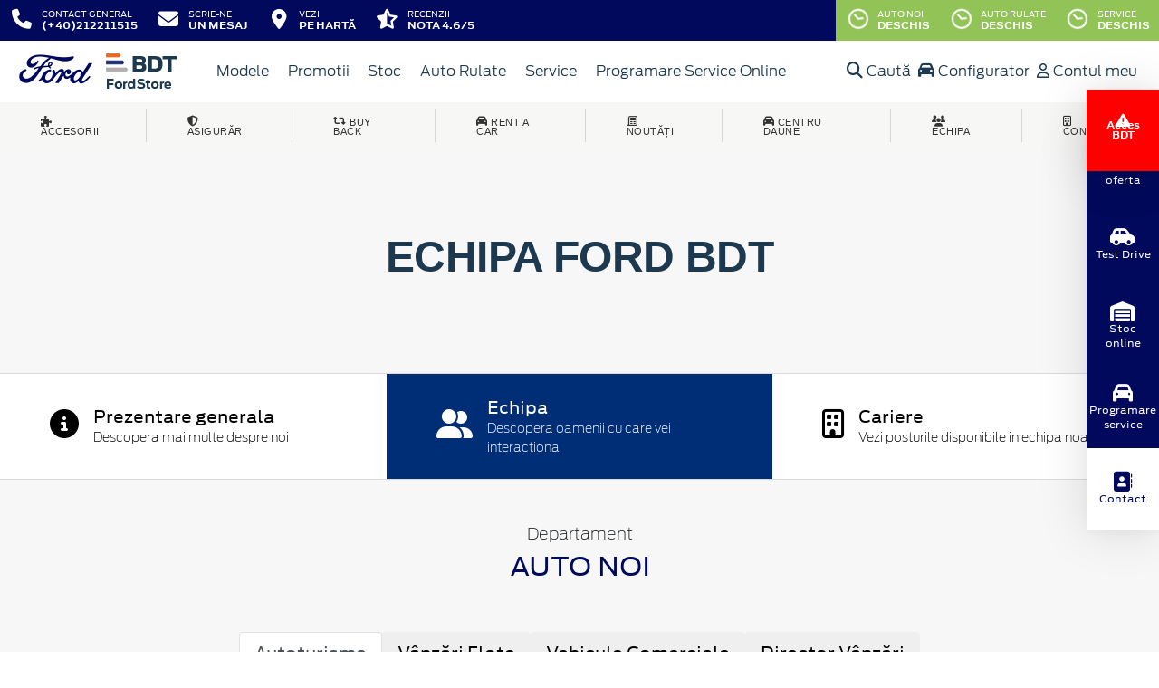

--- FILE ---
content_type: text/html; charset=UTF-8
request_url: https://www.fordbdt.ro/companie/echipa
body_size: 13481
content:
<!doctype html>
<html lang="ro">
<head>
 <meta charset="utf-8">
<meta name="viewport" content="width=device-width, initial-scale=1">
<link rel="preconnect" href="https://cdn.workleto.com" />
<link rel="preconnect" href="https://usercontent.cdn.workleto.com" />
<link rel="preconnect" href="https://static.fordbdt.ro/" />
<title>Companie - Echipa - Ford BDT</title>
<meta name="description" content="Companie - Echipa - Ford BDT, Dealer Autorizat Ford. Automobile Noi și Rulate, Service și Tinichigerie, Piese și Accesorii Auto.">
<link rel="canonical" href="https://www.fordbdt.ro/companie/echipa" />
<link href="https://cdn.workleto.com/web/packages/fontawesome/6.3.0/css/all.min.css" rel="stylesheet">
<!--<link rel="stylesheet" href="https://cdn.workleto.com/web/packages/bootstrap/5.3.2/css/bootstrap.min.css">-->
<link rel="stylesheet" href="https://cdn.workleto.com/web/packages/bootstrap/4.4.1/css/bootstrap.min.css">
<link rel="stylesheet" href="https://cdn.workleto.com/web/packages/owlcarousel/owl.carousel.min.css">
<link rel="stylesheet" href="https://cdn.workleto.com/web/packages/owlcarousel/owl.theme.default.min.css">
<link rel="stylesheet" href="https://cdn.workleto.com/web/packages/fancy-box/jquery.fancybox.min.css">
<link rel="stylesheet" href="https://static.fordbdt.ro/template/fonts/stylesheet.min.css">
<link rel="stylesheet" href="https://static.fordbdt.ro/template/css/style.min.css?v=23072024">
<link rel="shortcut icon" type="image/icon" href="https://www.fordbdt.ro/favicon.ico" />
<link rel="icon" href="https://static.fordbdt.ro/template/favicon/favicon_32.png" sizes="32x32" />
<link rel="icon" href="https://static.fordbdt.ro/template/favicon/favicon_48.png" sizes="48x48" />
<link rel="icon" href="https://static.fordbdt.ro/template/favicon/favicon_57.png" sizes="57x57" />
<link rel="icon" href="https://static.fordbdt.ro/template/favicon/favicon_96.png" sizes="96x96" />
<link rel="icon" href="https://static.fordbdt.ro/template/favicon/favicon_144.png" sizes="144x144" />
<meta property="og:title" content="Companie - Echipa - Ford BDT" />
<meta property="og:description" content="Companie - Echipa - Ford BDT, Dealer Autorizat Ford. Automobile Noi și Rulate, Service și Tinichigerie, Piese și Accesorii Auto." />
<meta property="og:type" content="website" /><script>
 gtag('js', new Date());
 gtag('config', 'G-X2LTZBLDX7');
 </script>
 <script async src="https://www.googletagmanager.com/gtag/js?id=G-X2LTZBLDX7"></script>
<script>
 (function(w,d,s,l,i){
 w[l]=w[l]||[];
 w[l].push({'gtm.start': new Date().getTime(),event:'gtm.js'});
 var f=d.getElementsByTagName(s)[0], 
 j=d.createElement(s),
 dl=l!='dataLayer'?'&l='+l:'';
 j.async=true;
 j.src='https://www.googletagmanager.com/gtm.js?id='+i+dl;
 f.parentNode.insertBefore(j,f);
 })(window,document,'script','dataLayer','GTM-K3BMLWW');</script>
 <noscript><iframe src="https://www.googletagmanager.com/ns.html?id=GTM-K3BMLWW" height="0" width="0" style="display:none;visibility:hidden"></iframe></noscript>
<script>
 !function(f,b,e,v,n,t,s)
 {if(f.fbq)return;n=f.fbq=function(){n.callMethod?
 n.callMethod.apply(n,arguments):n.queue.push(arguments)};
 if(!f._fbq)f._fbq=n;n.push=n;n.loaded=!0;n.version='2.0';
 n.queue=[];t=b.createElement(e);t.async=!0;
 t.src=v;s=b.getElementsByTagName(e)[0];
 s.parentNode.insertBefore(t,s)}(window, document,'script',
 'https://connect.facebook.net/en_US/fbevents.js');
 fbq('init', '449331819170577');
 fbq('track', 'PageView');
 </script>
 <noscript>
 <img alt="" height="1" width="1" style="display:none" src="https://www.facebook.com/tr?id=449331819170577&ev=PageView&noscript=1"/>
 </noscript>
<script>
 !function (w, d, t) {
 w.TiktokAnalyticsObject=t;
 var ttq=w[t]=w[t]||[];
 ttq.methods=[
 "page","track","identify","instances","debug","on","off","once","ready","alias","group","enableCookie","disableCookie"],
 ttq.setAndDefer=function(t,e){t[e]=function(){t.push([e].concat(Array.prototype.slice.call(arguments,0)))}};
 for(var i=0;i<ttq.methods.length;i++)
 ttq.setAndDefer(ttq,ttq.methods[i]);
 ttq.instance=function(t){
 for(var e=ttq._i[t]||[],n=0;n<ttq.methods.length;n++)ttq.setAndDefer(e,ttq.methods[n]);return e
 },ttq.load=function(e,n){
 var i="https://analytics.tiktok.com/i18n/pixel/events.js";
 ttq._i=ttq._i||{},ttq._i[e]=[],ttq._i[e]._u=i,ttq._t=ttq._t||{},ttq._t[e]=+new Date,ttq._o=ttq._o||{},ttq._o[e]=n||{};
 var o=document.createElement("script");o.type="text/javascript",o.async=!0,o.src=i+"?sdkid="+e+"&lib="+t;
 var a=document.getElementsByTagName("script")[0];a.parentNode.insertBefore(o,a)
 };
 ttq.load('CEQK7EJC77U87C9MM38G');
 ttq.page();
 }(window, document, 'ttq');
 </script>
<meta name="facebook-domain-verification" content="ig4xrgvg9eybmm2xdmcfjpk5txhzvi" />
<script src="https://consent.studio/fordbdt.ro/banner.js"></script>
<style>
 .sidebar {
 position: fixed;
 bottom: 0;
 left: auto;
 top: 50%;
 right: 0;
 transform: translate(0, -50%);
 height: -moz-fit-content;
 height: fit-content;
 z-index: 100;
 display: flex;
 flex-direction: column;
 align-items: center;
 box-shadow: 0 2px 13px 0 rgba(0, 0, 0, 0.04), 0 2px 55px 0 rgba(0, 0, 0, 0.13);
 }

 .sidebar .sidebar-item {
 background-color: #00095b;
 padding: 8px;
 width: 80px;
 height: 90px;
 }

 .sidebar .sidebar-item a {
 background-color: #00095b;
 color: #fff;
 text-decoration: none;
 display: flex;
 gap: 8px;
 justify-content: center;
 align-items: center;
 flex-direction: column;
 text-align: center;
 height: 100%;
 font-size: 11px;
 }

 .sidebar .sidebar-item a svg,
 .sidebar .sidebar-item a i {
 font-size: 22px;
 }

 .sidebar .sidebar-item a:hover {
 color: #00095b;
 }

 .sidebar .sidebar-item.locatie {
 background-color: #fff;
 }

 .sidebar .sidebar-item.locatie a {
 background-color: #fff;
 color: #00095b;
 }

 .sidebar .sidebar-item.locatie:hover {
 background-color: #00095b;
color: #fff
 }

 .sidebar .sidebar-item.locatie:hover a {
 color: #fff;
 background-color: #00095b;
 }

 .sidebar .sidebar-item.locatie:hover svg,
 .sidebar .sidebar-item.locatie:hover i {
 color: #fff;
 }

 .sidebar .sidebar-item:hover {
 background-color: #fff;
 }

 .sidebar .sidebar-item:hover a {
 background-color: #fff;
 color: #00095b;
 }

 .sidebar .sidebar-item:hover svg,
 .sidebar .sidebar-item:hover i {
 color: #00095b;
 }

 @media (max-width: 992px) {
 .sidebar {
 bottom: 0;
 left: 50%;
 right: auto;
 top: auto;
 transform: translate(-50%, 0);
 flex-direction: row;
 width: 100vw;
 }

 .sidebar .sidebar-item {
 width: 100%;
 height: 60px;
 }
 }

 @media (max-width: 576px) {
 .sidebar .sidebar-item a {
 gap: 4;
 font-size: 12px;
 line-height: 12px;
 }
 }

.holiday_program {
 position: fixed;
 bottom: 0;
 left: auto;
 top: 20%;
 right: 0;
 transform: translate(0, -50%);
 height: -moz-fit-content;
 height: fit-content;
 z-index: 100;
 display: flex;
 flex-direction: column;
 align-items: center;
 box-shadow: 0 2px 13px 0 rgba(0, 0, 0, 0.04), 0 2px 55px 0 rgba(0, 0, 0, 0.13);
}

.holiday_program_item {
 background-color:#FF0000;
 padding: 8px;
 width: 80px;
 height: 90px;
}

/* .holiday_program_item:hover{
 background-color: #fff;
} */

.holiday_program_item .btn {
 background-color: #fff;
 color: #FF0000!important;
 text-decoration: none;
 display: flex;
 gap: 8px;
 justify-content: center;
 align-items: center;
 flex-direction: column;
 text-align: center;
 height: 100%;
 font-size: 11px;
 border: none;
 padding: 6px;
 line-height: 1
}

/* .holiday_program_item .btn:hover{
 background-color: #FF0000;
 color: #fff!important;
} */


@media (max-width: 992px) {
 .holiday_program {
 bottom: 15px;
 right: 0;
 left: auto;
 top: auto;
 flex-direction: row;
 }
}

.btn-primary.focus, .btn-primary:focus {
 color: #fff;
 background-color: #FF0000;
 border-color: #FF0000!important;
 box-shadow: 0 0 0 .2rem rgb(255 38 38 / 50%);
}

.btn-primary:not(:disabled):not(.disabled):active {
box-shadow:none;
}


</style>
<script type="application/ld+json">
 {
 "@context": "https://schema.org",
 "@graph":[
 {
 "@type": "BreadcrumbList",
 "itemListElement": [
 {
 "@type": "ListItem",
 "position": 1,
 "name": "Acasa",
 "item": "https:\/\/www.fordbdt.ro"
 },
 {
 "@type": "ListItem",
 "position": 2,
 "name": "Echipa"
 }
 ]
 }
]
 }
 </script>
<style>
 .dropdown-submenu {
 position: relative;
 }
 .dropdown-submenu> a:after {
 content: ">";
 float: right;
 }
 .dropdown-submenu>.dropdown-menu {
 top: 0;
 left: 100%;
 margin-top: 0px;
 margin-left: 0px;
 }
 .dropdown-submenu:hover>.dropdown-menu {
 display: block;
 }
</style>
<style>
 .branded-title {
 font-family: "ApexNew-BookItalic", "Helvetica,Arial", sans-serif;
 font-size: 3rem;
 color: #333;
 text-transform: uppercase;
 font-weight: 600;
 color: #1d394f;
 }

 .app-wrapper {
 font-weight: 200;
 }

 h5 {
 font-weight: bold;
 }
 </style>
 <style>
 .links a{
 color:#2d96cd;
 font-weight:200;
 }
 .change-tab.tab-active{
 border-bottom: 4px solid #1b394e;
 }
 .container.app-wrapper{
 border:0;
 }
 </style>
</head>
<body>
 <div class="off-canvas-overlay"></div>
<div id="mainNavbar">
 <div class="container p-0 d-flex" id="navInfo" style="padding: 0.015rem 0.75rem;border:0">
 <a href="tel:+40212211515" class="d-flex btn-func">
 <div class="px-3 px-md-0">
 <i class="fa fa-fw fa-phone" style="font-size: 22px;"></i>
 </div>
 <div class="pl-2 action-panel">
 <div class="action-title">Contact General</div>
 <div class="action-value">(+40)212211515</div>
 </div>
</a>


<a href="https://www.fordbdt.ro/scrie-ne" class="d-flex btn-func">
 <div class="px-3 px-md-0">
 <i class="fa fa-fw fa-envelope" style="font-size: 22px;"></i>
 </div>
 <div class="pl-2 action-panel">
 <div class="action-title">Scrie-ne</div>
 <div class="action-value">un Mesaj</div>
 </div>
</a>

<a href="https://www.fordbdt.ro/localizare" class="d-flex btn-func">
 <div class="px-3 px-md-0">
 <i class="fa fa-fw fa-map-marker-alt" style="font-size: 22px;"></i>
 </div>
 <div class="pl-2 action-panel">
 <div class="action-title">Vezi</div>
 <div class="action-value">pe Hartă</div>
 </div>
</a>

<a href="https://www.fordbdt.ro/recenzii" class="d-flex btn-func btn-not-mobile">
 <div class="px-3 px-md-0">
 <i class="fas fa-fw fa-star-half-alt" style="font-size: 22px;"></i>
 </div>
 <div class="pl-2 action-panel">
 <div class="action-title">Recenzii</div>
 <div class="action-value">Nota 4.6/5</div>
 </div>
</a>

<a href="https://www.fordbdt.ro/program" class="d-flex btn-func btn-mobile" style="background:#9ec96a;" >
 <div class="px-3 px-md-0">
 <i class="fa fa-fw fa-clock" style="font-size: 22px;"></i>
 </div>
</a>
 <div class="dropdown dropdown-hover ml-auto d-flex btn-not-mobile">
 <a href="javascript:void(0);" class="d-flex d-lg-none btn-func" style="background:#9ec96a;" >
 <div>
 <i class="far fa-fw fa-clock fa-spin slow-spin" style="font-size: 22px;"></i>
 </div>
 <div class="pl-2 action-panel">
 <div class="action-title">Program</div>
 <div class="action-value">De lucru</div>
 </div>
 </a>
 
 
 <a href="javascript:void(0);" class="d-none d-lg-flex btn-func" style="background:#92c357;" >
 <div>
 <i class="far fa-fw fa-clock fa-spin slow-spin" style="font-size: 22px;"></i>
 </div>
 <div class="pl-2 action-panel">
 <div class="action-title">Auto noi</div>
 <div class="action-value">Deschis</div>
 </div>
 </a>
 
 
 <a href="javascript:void(0);" class="d-none d-lg-flex btn-func" style="background:#92c357;" >
 <div>
 <i class="far fa-fw fa-clock fa-spin slow-spin" style="font-size: 22px;"></i>
 </div>
 <div class="pl-2 action-panel">
 <div class="action-title">Auto rulate</div>
 <div class="action-value">Deschis</div>
 </div>
 </a>
 
 
 <a href="javascript:void(0);" class="d-none d-lg-flex btn-func" style="background:#92c357;" >
 <div>
 <i class="far fa-fw fa-clock fa-spin slow-spin" style="font-size: 22px;"></i>
 </div>
 <div class="pl-2 action-panel">
 <div class="action-title">Service</div>
 <div class="action-value">Deschis</div>
 </div>
 </a>
 
 
 
 
 
 
 
 <div class="dropdown-menu dropdown-menu-right p-0" style="min-width:500px;width:auto;max-width: 600px;box-shadow: 0 3px 10px rgba(0,0,0,.45);">
 <div class="row no-gutters">
 <div class="col-md-7" style="border-right:1px solid #eee;">
 <div class="p-4 orar-panel-summary" style="max-height:350px;overflow-y:auto;padding:2rem;">
 
 
 
 <div>
 <div style="font-weight:600">Auto noi</div>
 <div style="font-size:0.7rem;">
 Acum este deschis!
 Programul de azi este pana la ora
 19:00.
 </div>
 <div style="font-size:0.7rem;">
 <a href="#" class="orar-btn-view" orar-section="1" style="color:#2d96cd;">
 Vezi programul de la auto noi <i class="fa fa-chevron-right"></i>
 </a>
 </div>
 </div>
 <hr>
 
 
 
 
 <div>
 <div style="font-weight:600">Auto rulate</div>
 <div style="font-size:0.7rem;">
 Acum este deschis!
 Programul de azi este pana la ora
 18:00.
 </div>
 <div style="font-size:0.7rem;">
 <a href="#" class="orar-btn-view" orar-section="2" style="color:#2d96cd;">
 Vezi programul de la auto rulate <i class="fa fa-chevron-right"></i>
 </a>
 </div>
 </div>
 <hr>
 
 
 
 
 <div>
 <div style="font-weight:600">Service</div>
 <div style="font-size:0.7rem;">
 Acum este deschis!
 Programul de azi este pana la ora
 22:00.
 </div>
 <div style="font-size:0.7rem;">
 <a href="#" class="orar-btn-view" orar-section="3" style="color:#2d96cd;">
 Vezi programul de la service <i class="fa fa-chevron-right"></i>
 </a>
 </div>
 </div>
 <hr>
 
 
 
 
 <div>
 <div style="font-weight:600">Piese si Accesorii</div>
 <div style="font-size:0.7rem;">
 Acum este deschis!
 Programul de azi este pana la ora
 22:00.
 </div>
 <div style="font-size:0.7rem;">
 <a href="#" class="orar-btn-view" orar-section="4" style="color:#2d96cd;">
 Vezi programul de la piese si accesorii <i class="fa fa-chevron-right"></i>
 </a>
 </div>
 </div>
 <hr>
 
 
 
 
 <div>
 <div style="font-weight:600">Anvelope / Jante / Roti</div>
 <div style="font-size:0.7rem;">
 Acum este deschis!
 Programul de azi este pana la ora
 22:00.
 </div>
 <div style="font-size:0.7rem;">
 <a href="#" class="orar-btn-view" orar-section="5" style="color:#2d96cd;">
 Vezi programul de la anvelope / jante / roti <i class="fa fa-chevron-right"></i>
 </a>
 </div>
 </div>
 <hr>
 
 
 
 
 <div>
 <div style="font-weight:600">Asigurari RCA / CASCO</div>
 <div style="font-size:0.7rem;">
 Acum este deschis!
 Programul de azi este pana la ora
 17:00.
 </div>
 <div style="font-size:0.7rem;">
 <a href="#" class="orar-btn-view" orar-section="6" style="color:#2d96cd;">
 Vezi programul de la asigurari rca / casco <i class="fa fa-chevron-right"></i>
 </a>
 </div>
 </div>
 <hr>
 
 
 
 
 <div>
 <div style="font-weight:600">Resurse Umane</div>
 <div style="font-size:0.7rem;">
 Acum este deschis!
 Programul de azi este pana la ora
 18:00.
 </div>
 <div style="font-size:0.7rem;">
 <a href="#" class="orar-btn-view" orar-section="7" style="color:#2d96cd;">
 Vezi programul de la resurse umane <i class="fa fa-chevron-right"></i>
 </a>
 </div>
 </div>
 <hr>
 
 
 
 
 <div>
 <div style="font-weight:600">Secretariat</div>
 <div style="font-size:0.7rem;">
 Acum este deschis!
 Programul de azi este pana la ora
 17:00.
 </div>
 <div style="font-size:0.7rem;">
 <a href="#" class="orar-btn-view" orar-section="8" style="color:#2d96cd;">
 Vezi programul de la secretariat <i class="fa fa-chevron-right"></i>
 </a>
 </div>
 </div>
 <hr>
 
 
 
 
 <div>
 <div style="font-weight:600">Rent a Car</div>
 <div style="font-size:0.7rem;">
 Acum este deschis!
 Programul de azi este pana la ora
 18:00.
 </div>
 <div style="font-size:0.7rem;">
 <a href="#" class="orar-btn-view" orar-section="9" style="color:#2d96cd;">
 Vezi programul de la rent a car <i class="fa fa-chevron-right"></i>
 </a>
 </div>
 </div>
 
 
 
 </div>
 
 <div class="orar-departament p-4" orar-section="1">
 <div style="font-weight:600">
 <a href="#" class="orar-btn-back btn btn-outline-primary" style="padding: 0.2rem 0.6rem;margin-right: 0.5rem;color:#00095b;">
 <i class="fa fa-chevron-left"></i>
 </a>
 Auto noi </div>
 <table class="table mt-3">
 <tr class="table-orar-selected" >
 <td style="padding:5px;font-size:0.85rem">
 Luni </td>
 <td style="padding:5px;font-size:0.85rem;font-weight:300">
 08:45 - 19:00 
 </td>
 </tr>
 <tr >
 <td style="padding:5px;font-size:0.85rem">
 Marți </td>
 <td style="padding:5px;font-size:0.85rem;font-weight:300">
 08:45 - 19:00 
 </td>
 </tr>
 <tr >
 <td style="padding:5px;font-size:0.85rem">
 Miercuri </td>
 <td style="padding:5px;font-size:0.85rem;font-weight:300">
 08:45 - 19:00 
 </td>
 </tr>
 <tr >
 <td style="padding:5px;font-size:0.85rem">
 Joi </td>
 <td style="padding:5px;font-size:0.85rem;font-weight:300">
 08:45 - 19:00 
 </td>
 </tr>
 <tr >
 <td style="padding:5px;font-size:0.85rem">
 Vineri </td>
 <td style="padding:5px;font-size:0.85rem;font-weight:300">
 09:00 - 14:00 
 </td>
 </tr>
 <tr >
 <td style="padding:5px;font-size:0.85rem">
 Sâmbătă </td>
 <td style="padding:5px;font-size:0.85rem;font-weight:300">
 10:00 - 14:00 
 </td>
 </tr>
 <tr >
 <td style="padding:5px;font-size:0.85rem">
 Duminică </td>
 <td style="padding:5px;font-size:0.85rem;font-weight:300">
 <em>închis</em>
 
 </td>
 </tr>
 
 </table>
 <a href="tel:+40212211515"
 class="btn btn-outline-primary w-100 d-flex mb-3"
 style="padding: 0.4rem 0.5rem;margin-right: 0.5rem;align-items:center;text-align: left;color: #00095b;">
 <div style="margin-right: 0.5rem;">
 <i class="fa fa-fw fa-phone" style="font-size: 20px;"></i>
 </div>
 <div>
 <div style="text-transform:uppercase;font-size: 0.7rem;font-weight: 600;">Telefon</div>
 <div style="font-size: 0.6rem;">(+40) 21 221 15 15</div>
 </div>
 </a>
 
 <a href="mailto:vanzari@bdt.ro"
 class="btn btn-outline-primary w-100 d-flex"
 style="padding: 0.4rem 0.5rem;margin-right: 0.5rem;align-items:center;text-align: left;color: #00095b;">
 <div style="margin-right: 0.5rem;">
 <i class="fa fa-fw fa-envelope" style="font-size: 20px;"></i>
 </div>
 <div>
 <div style="text-transform:uppercase;font-size: 0.7rem;font-weight: 600;">E-mail</div>
 <div style="font-size: 0.6rem;">vanzari@bdt.ro</div>
 </div>
 </a>
 
 </div>
 
 <div class="orar-departament p-4" orar-section="2">
 <div style="font-weight:600">
 <a href="#" class="orar-btn-back btn btn-outline-primary" style="padding: 0.2rem 0.6rem;margin-right: 0.5rem;color:#00095b;">
 <i class="fa fa-chevron-left"></i>
 </a>
 Auto rulate </div>
 <table class="table mt-3">
 <tr class="table-orar-selected" >
 <td style="padding:5px;font-size:0.85rem">
 Luni </td>
 <td style="padding:5px;font-size:0.85rem;font-weight:300">
 09:30 - 18:00 
 </td>
 </tr>
 <tr >
 <td style="padding:5px;font-size:0.85rem">
 Marți </td>
 <td style="padding:5px;font-size:0.85rem;font-weight:300">
 09:30 - 18:00 
 </td>
 </tr>
 <tr >
 <td style="padding:5px;font-size:0.85rem">
 Miercuri </td>
 <td style="padding:5px;font-size:0.85rem;font-weight:300">
 09:30 - 18:00 
 </td>
 </tr>
 <tr >
 <td style="padding:5px;font-size:0.85rem">
 Joi </td>
 <td style="padding:5px;font-size:0.85rem;font-weight:300">
 09:30 - 18:00 
 </td>
 </tr>
 <tr >
 <td style="padding:5px;font-size:0.85rem">
 Vineri </td>
 <td style="padding:5px;font-size:0.85rem;font-weight:300">
 09:30 - 18:00 
 </td>
 </tr>
 <tr >
 <td style="padding:5px;font-size:0.85rem">
 Sâmbătă </td>
 <td style="padding:5px;font-size:0.85rem;font-weight:300">
 <em>închis</em>
 
 </td>
 </tr>
 <tr >
 <td style="padding:5px;font-size:0.85rem">
 Duminică </td>
 <td style="padding:5px;font-size:0.85rem;font-weight:300">
 <em>închis</em>
 
 </td>
 </tr>
 
 </table>
 <a href="tel:+40212211515"
 class="btn btn-outline-primary w-100 d-flex mb-3"
 style="padding: 0.4rem 0.5rem;margin-right: 0.5rem;align-items:center;text-align: left;color: #00095b;">
 <div style="margin-right: 0.5rem;">
 <i class="fa fa-fw fa-phone" style="font-size: 20px;"></i>
 </div>
 <div>
 <div style="text-transform:uppercase;font-size: 0.7rem;font-weight: 600;">Telefon</div>
 <div style="font-size: 0.6rem;">(+40) 21 221 15 15</div>
 </div>
 </a>
 
 <a href="mailto:autorulate@bdt.ro"
 class="btn btn-outline-primary w-100 d-flex"
 style="padding: 0.4rem 0.5rem;margin-right: 0.5rem;align-items:center;text-align: left;color: #00095b;">
 <div style="margin-right: 0.5rem;">
 <i class="fa fa-fw fa-envelope" style="font-size: 20px;"></i>
 </div>
 <div>
 <div style="text-transform:uppercase;font-size: 0.7rem;font-weight: 600;">E-mail</div>
 <div style="font-size: 0.6rem;">autorulate@bdt.ro</div>
 </div>
 </a>
 
 </div>
 
 <div class="orar-departament p-4" orar-section="3">
 <div style="font-weight:600">
 <a href="#" class="orar-btn-back btn btn-outline-primary" style="padding: 0.2rem 0.6rem;margin-right: 0.5rem;color:#00095b;">
 <i class="fa fa-chevron-left"></i>
 </a>
 Service </div>
 <table class="table mt-3">
 <tr class="table-orar-selected" >
 <td style="padding:5px;font-size:0.85rem">
 Luni </td>
 <td style="padding:5px;font-size:0.85rem;font-weight:300">
 08:00 - 22:00 
 </td>
 </tr>
 <tr >
 <td style="padding:5px;font-size:0.85rem">
 Marți </td>
 <td style="padding:5px;font-size:0.85rem;font-weight:300">
 08:00 - 22:00 
 </td>
 </tr>
 <tr >
 <td style="padding:5px;font-size:0.85rem">
 Miercuri </td>
 <td style="padding:5px;font-size:0.85rem;font-weight:300">
 08:00 - 22:00 
 </td>
 </tr>
 <tr >
 <td style="padding:5px;font-size:0.85rem">
 Joi </td>
 <td style="padding:5px;font-size:0.85rem;font-weight:300">
 08:00 - 22:00 
 </td>
 </tr>
 <tr >
 <td style="padding:5px;font-size:0.85rem">
 Vineri </td>
 <td style="padding:5px;font-size:0.85rem;font-weight:300">
 08:00 - 22:00 
 </td>
 </tr>
 <tr >
 <td style="padding:5px;font-size:0.85rem">
 Sâmbătă </td>
 <td style="padding:5px;font-size:0.85rem;font-weight:300">
 08:00 - 13:00 
 </td>
 </tr>
 <tr >
 <td style="padding:5px;font-size:0.85rem">
 Duminică </td>
 <td style="padding:5px;font-size:0.85rem;font-weight:300">
 <em>închis</em>
 
 </td>
 </tr>
 
 </table>
 <a href="tel:+40212211515"
 class="btn btn-outline-primary w-100 d-flex mb-3"
 style="padding: 0.4rem 0.5rem;margin-right: 0.5rem;align-items:center;text-align: left;color: #00095b;">
 <div style="margin-right: 0.5rem;">
 <i class="fa fa-fw fa-phone" style="font-size: 20px;"></i>
 </div>
 <div>
 <div style="text-transform:uppercase;font-size: 0.7rem;font-weight: 600;">Telefon</div>
 <div style="font-size: 0.6rem;">(+40) 21 221 15 15</div>
 </div>
 </a>
 
 <a href="mailto:service@bdt.ro"
 class="btn btn-outline-primary w-100 d-flex"
 style="padding: 0.4rem 0.5rem;margin-right: 0.5rem;align-items:center;text-align: left;color: #00095b;">
 <div style="margin-right: 0.5rem;">
 <i class="fa fa-fw fa-envelope" style="font-size: 20px;"></i>
 </div>
 <div>
 <div style="text-transform:uppercase;font-size: 0.7rem;font-weight: 600;">E-mail</div>
 <div style="font-size: 0.6rem;">service@bdt.ro</div>
 </div>
 </a>
 
 </div>
 
 <div class="orar-departament p-4" orar-section="4">
 <div style="font-weight:600">
 <a href="#" class="orar-btn-back btn btn-outline-primary" style="padding: 0.2rem 0.6rem;margin-right: 0.5rem;color:#00095b;">
 <i class="fa fa-chevron-left"></i>
 </a>
 Piese si Accesorii </div>
 <table class="table mt-3">
 <tr class="table-orar-selected" >
 <td style="padding:5px;font-size:0.85rem">
 Luni </td>
 <td style="padding:5px;font-size:0.85rem;font-weight:300">
 08:00 - 22:00 
 </td>
 </tr>
 <tr >
 <td style="padding:5px;font-size:0.85rem">
 Marți </td>
 <td style="padding:5px;font-size:0.85rem;font-weight:300">
 08:00 - 22:00 
 </td>
 </tr>
 <tr >
 <td style="padding:5px;font-size:0.85rem">
 Miercuri </td>
 <td style="padding:5px;font-size:0.85rem;font-weight:300">
 08:00 - 22:00 
 </td>
 </tr>
 <tr >
 <td style="padding:5px;font-size:0.85rem">
 Joi </td>
 <td style="padding:5px;font-size:0.85rem;font-weight:300">
 08:00 - 22:00 
 </td>
 </tr>
 <tr >
 <td style="padding:5px;font-size:0.85rem">
 Vineri </td>
 <td style="padding:5px;font-size:0.85rem;font-weight:300">
 08:00 - 22:00 
 </td>
 </tr>
 <tr >
 <td style="padding:5px;font-size:0.85rem">
 Sâmbătă </td>
 <td style="padding:5px;font-size:0.85rem;font-weight:300">
 08:00 - 13:00 
 </td>
 </tr>
 <tr >
 <td style="padding:5px;font-size:0.85rem">
 Duminică </td>
 <td style="padding:5px;font-size:0.85rem;font-weight:300">
 <em>închis</em>
 
 </td>
 </tr>
 
 </table>
 <a href="tel:+40212211515"
 class="btn btn-outline-primary w-100 d-flex mb-3"
 style="padding: 0.4rem 0.5rem;margin-right: 0.5rem;align-items:center;text-align: left;color: #00095b;">
 <div style="margin-right: 0.5rem;">
 <i class="fa fa-fw fa-phone" style="font-size: 20px;"></i>
 </div>
 <div>
 <div style="text-transform:uppercase;font-size: 0.7rem;font-weight: 600;">Telefon</div>
 <div style="font-size: 0.6rem;">(+40) 21 221 15 15</div>
 </div>
 </a>
 
 <a href="mailto:service@bdt.ro"
 class="btn btn-outline-primary w-100 d-flex"
 style="padding: 0.4rem 0.5rem;margin-right: 0.5rem;align-items:center;text-align: left;color: #00095b;">
 <div style="margin-right: 0.5rem;">
 <i class="fa fa-fw fa-envelope" style="font-size: 20px;"></i>
 </div>
 <div>
 <div style="text-transform:uppercase;font-size: 0.7rem;font-weight: 600;">E-mail</div>
 <div style="font-size: 0.6rem;">service@bdt.ro</div>
 </div>
 </a>
 
 </div>
 
 <div class="orar-departament p-4" orar-section="5">
 <div style="font-weight:600">
 <a href="#" class="orar-btn-back btn btn-outline-primary" style="padding: 0.2rem 0.6rem;margin-right: 0.5rem;color:#00095b;">
 <i class="fa fa-chevron-left"></i>
 </a>
 Anvelope / Jante / Roti </div>
 <table class="table mt-3">
 <tr class="table-orar-selected" >
 <td style="padding:5px;font-size:0.85rem">
 Luni </td>
 <td style="padding:5px;font-size:0.85rem;font-weight:300">
 08:00 - 22:00 
 </td>
 </tr>
 <tr >
 <td style="padding:5px;font-size:0.85rem">
 Marți </td>
 <td style="padding:5px;font-size:0.85rem;font-weight:300">
 08:00 - 22:00 
 </td>
 </tr>
 <tr >
 <td style="padding:5px;font-size:0.85rem">
 Miercuri </td>
 <td style="padding:5px;font-size:0.85rem;font-weight:300">
 08:00 - 22:00 
 </td>
 </tr>
 <tr >
 <td style="padding:5px;font-size:0.85rem">
 Joi </td>
 <td style="padding:5px;font-size:0.85rem;font-weight:300">
 08:00 - 22:00 
 </td>
 </tr>
 <tr >
 <td style="padding:5px;font-size:0.85rem">
 Vineri </td>
 <td style="padding:5px;font-size:0.85rem;font-weight:300">
 08:00 - 22:00 
 </td>
 </tr>
 <tr >
 <td style="padding:5px;font-size:0.85rem">
 Sâmbătă </td>
 <td style="padding:5px;font-size:0.85rem;font-weight:300">
 08:00 - 13:00 
 </td>
 </tr>
 <tr >
 <td style="padding:5px;font-size:0.85rem">
 Duminică </td>
 <td style="padding:5px;font-size:0.85rem;font-weight:300">
 <em>închis</em>
 
 </td>
 </tr>
 
 </table>
 <a href="tel:+40212211515"
 class="btn btn-outline-primary w-100 d-flex mb-3"
 style="padding: 0.4rem 0.5rem;margin-right: 0.5rem;align-items:center;text-align: left;color: #00095b;">
 <div style="margin-right: 0.5rem;">
 <i class="fa fa-fw fa-phone" style="font-size: 20px;"></i>
 </div>
 <div>
 <div style="text-transform:uppercase;font-size: 0.7rem;font-weight: 600;">Telefon</div>
 <div style="font-size: 0.6rem;">(+40) 21 221 15 15</div>
 </div>
 </a>
 
 <a href="mailto:service@bdt.ro"
 class="btn btn-outline-primary w-100 d-flex"
 style="padding: 0.4rem 0.5rem;margin-right: 0.5rem;align-items:center;text-align: left;color: #00095b;">
 <div style="margin-right: 0.5rem;">
 <i class="fa fa-fw fa-envelope" style="font-size: 20px;"></i>
 </div>
 <div>
 <div style="text-transform:uppercase;font-size: 0.7rem;font-weight: 600;">E-mail</div>
 <div style="font-size: 0.6rem;">service@bdt.ro</div>
 </div>
 </a>
 
 </div>
 
 <div class="orar-departament p-4" orar-section="6">
 <div style="font-weight:600">
 <a href="#" class="orar-btn-back btn btn-outline-primary" style="padding: 0.2rem 0.6rem;margin-right: 0.5rem;color:#00095b;">
 <i class="fa fa-chevron-left"></i>
 </a>
 Asigurari RCA / CASCO </div>
 <table class="table mt-3">
 <tr class="table-orar-selected" >
 <td style="padding:5px;font-size:0.85rem">
 Luni </td>
 <td style="padding:5px;font-size:0.85rem;font-weight:300">
 08:00 - 17:00 
 </td>
 </tr>
 <tr >
 <td style="padding:5px;font-size:0.85rem">
 Marți </td>
 <td style="padding:5px;font-size:0.85rem;font-weight:300">
 08:00 - 17:00 
 </td>
 </tr>
 <tr >
 <td style="padding:5px;font-size:0.85rem">
 Miercuri </td>
 <td style="padding:5px;font-size:0.85rem;font-weight:300">
 08:00 - 17:00 
 </td>
 </tr>
 <tr >
 <td style="padding:5px;font-size:0.85rem">
 Joi </td>
 <td style="padding:5px;font-size:0.85rem;font-weight:300">
 08:00 - 17:00 
 </td>
 </tr>
 <tr >
 <td style="padding:5px;font-size:0.85rem">
 Vineri </td>
 <td style="padding:5px;font-size:0.85rem;font-weight:300">
 08:00 - 17:00 
 </td>
 </tr>
 <tr >
 <td style="padding:5px;font-size:0.85rem">
 Sâmbătă </td>
 <td style="padding:5px;font-size:0.85rem;font-weight:300">
 <em>închis</em>
 
 </td>
 </tr>
 <tr >
 <td style="padding:5px;font-size:0.85rem">
 Duminică </td>
 <td style="padding:5px;font-size:0.85rem;font-weight:300">
 <em>închis</em>
 
 </td>
 </tr>
 
 </table>
 <a href="tel:+40212211515"
 class="btn btn-outline-primary w-100 d-flex mb-3"
 style="padding: 0.4rem 0.5rem;margin-right: 0.5rem;align-items:center;text-align: left;color: #00095b;">
 <div style="margin-right: 0.5rem;">
 <i class="fa fa-fw fa-phone" style="font-size: 20px;"></i>
 </div>
 <div>
 <div style="text-transform:uppercase;font-size: 0.7rem;font-weight: 600;">Telefon</div>
 <div style="font-size: 0.6rem;">(+40) 21 221 15 15</div>
 </div>
 </a>
 
 <a href="mailto:asigurari@bdtbroker.ro"
 class="btn btn-outline-primary w-100 d-flex"
 style="padding: 0.4rem 0.5rem;margin-right: 0.5rem;align-items:center;text-align: left;color: #00095b;">
 <div style="margin-right: 0.5rem;">
 <i class="fa fa-fw fa-envelope" style="font-size: 20px;"></i>
 </div>
 <div>
 <div style="text-transform:uppercase;font-size: 0.7rem;font-weight: 600;">E-mail</div>
 <div style="font-size: 0.6rem;">asigurari@bdtbroker.ro</div>
 </div>
 </a>
 
 </div>
 
 <div class="orar-departament p-4" orar-section="7">
 <div style="font-weight:600">
 <a href="#" class="orar-btn-back btn btn-outline-primary" style="padding: 0.2rem 0.6rem;margin-right: 0.5rem;color:#00095b;">
 <i class="fa fa-chevron-left"></i>
 </a>
 Resurse Umane </div>
 <table class="table mt-3">
 <tr class="table-orar-selected" >
 <td style="padding:5px;font-size:0.85rem">
 Luni </td>
 <td style="padding:5px;font-size:0.85rem;font-weight:300">
 09:30 - 18:00 
 </td>
 </tr>
 <tr >
 <td style="padding:5px;font-size:0.85rem">
 Marți </td>
 <td style="padding:5px;font-size:0.85rem;font-weight:300">
 09:30 - 18:00 
 </td>
 </tr>
 <tr >
 <td style="padding:5px;font-size:0.85rem">
 Miercuri </td>
 <td style="padding:5px;font-size:0.85rem;font-weight:300">
 09:30 - 18:00 
 </td>
 </tr>
 <tr >
 <td style="padding:5px;font-size:0.85rem">
 Joi </td>
 <td style="padding:5px;font-size:0.85rem;font-weight:300">
 09:30 - 18:00 
 </td>
 </tr>
 <tr >
 <td style="padding:5px;font-size:0.85rem">
 Vineri </td>
 <td style="padding:5px;font-size:0.85rem;font-weight:300">
 09:30 - 18:00 
 </td>
 </tr>
 <tr >
 <td style="padding:5px;font-size:0.85rem">
 Sâmbătă </td>
 <td style="padding:5px;font-size:0.85rem;font-weight:300">
 <em>închis</em>
 
 </td>
 </tr>
 <tr >
 <td style="padding:5px;font-size:0.85rem">
 Duminică </td>
 <td style="padding:5px;font-size:0.85rem;font-weight:300">
 <em>închis</em>
 
 </td>
 </tr>
 
 </table>
 <a href="tel:+40212211515"
 class="btn btn-outline-primary w-100 d-flex mb-3"
 style="padding: 0.4rem 0.5rem;margin-right: 0.5rem;align-items:center;text-align: left;color: #00095b;">
 <div style="margin-right: 0.5rem;">
 <i class="fa fa-fw fa-phone" style="font-size: 20px;"></i>
 </div>
 <div>
 <div style="text-transform:uppercase;font-size: 0.7rem;font-weight: 600;">Telefon</div>
 <div style="font-size: 0.6rem;">(+40) 21 221 15 15</div>
 </div>
 </a>
 
 <a href="mailto:hr@bdt.ro"
 class="btn btn-outline-primary w-100 d-flex"
 style="padding: 0.4rem 0.5rem;margin-right: 0.5rem;align-items:center;text-align: left;color: #00095b;">
 <div style="margin-right: 0.5rem;">
 <i class="fa fa-fw fa-envelope" style="font-size: 20px;"></i>
 </div>
 <div>
 <div style="text-transform:uppercase;font-size: 0.7rem;font-weight: 600;">E-mail</div>
 <div style="font-size: 0.6rem;">hr@bdt.ro</div>
 </div>
 </a>
 
 </div>
 
 <div class="orar-departament p-4" orar-section="8">
 <div style="font-weight:600">
 <a href="#" class="orar-btn-back btn btn-outline-primary" style="padding: 0.2rem 0.6rem;margin-right: 0.5rem;color:#00095b;">
 <i class="fa fa-chevron-left"></i>
 </a>
 Secretariat </div>
 <table class="table mt-3">
 <tr class="table-orar-selected" >
 <td style="padding:5px;font-size:0.85rem">
 Luni </td>
 <td style="padding:5px;font-size:0.85rem;font-weight:300">
 09:00 - 17:00 
 </td>
 </tr>
 <tr >
 <td style="padding:5px;font-size:0.85rem">
 Marți </td>
 <td style="padding:5px;font-size:0.85rem;font-weight:300">
 09:00 - 17:00 
 </td>
 </tr>
 <tr >
 <td style="padding:5px;font-size:0.85rem">
 Miercuri </td>
 <td style="padding:5px;font-size:0.85rem;font-weight:300">
 09:00 - 17:00 
 </td>
 </tr>
 <tr >
 <td style="padding:5px;font-size:0.85rem">
 Joi </td>
 <td style="padding:5px;font-size:0.85rem;font-weight:300">
 09:00 - 17:00 
 </td>
 </tr>
 <tr >
 <td style="padding:5px;font-size:0.85rem">
 Vineri </td>
 <td style="padding:5px;font-size:0.85rem;font-weight:300">
 09:00 - 17:00 
 </td>
 </tr>
 <tr >
 <td style="padding:5px;font-size:0.85rem">
 Sâmbătă </td>
 <td style="padding:5px;font-size:0.85rem;font-weight:300">
 <em>închis</em>
 
 </td>
 </tr>
 <tr >
 <td style="padding:5px;font-size:0.85rem">
 Duminică </td>
 <td style="padding:5px;font-size:0.85rem;font-weight:300">
 <em>închis</em>
 
 </td>
 </tr>
 
 </table>
 <a href="tel:+40212211515"
 class="btn btn-outline-primary w-100 d-flex mb-3"
 style="padding: 0.4rem 0.5rem;margin-right: 0.5rem;align-items:center;text-align: left;color: #00095b;">
 <div style="margin-right: 0.5rem;">
 <i class="fa fa-fw fa-phone" style="font-size: 20px;"></i>
 </div>
 <div>
 <div style="text-transform:uppercase;font-size: 0.7rem;font-weight: 600;">Telefon</div>
 <div style="font-size: 0.6rem;">(+40) 21 221 15 15</div>
 </div>
 </a>
 
 <a href="mailto:office@bdt.ro"
 class="btn btn-outline-primary w-100 d-flex"
 style="padding: 0.4rem 0.5rem;margin-right: 0.5rem;align-items:center;text-align: left;color: #00095b;">
 <div style="margin-right: 0.5rem;">
 <i class="fa fa-fw fa-envelope" style="font-size: 20px;"></i>
 </div>
 <div>
 <div style="text-transform:uppercase;font-size: 0.7rem;font-weight: 600;">E-mail</div>
 <div style="font-size: 0.6rem;">office@bdt.ro</div>
 </div>
 </a>
 
 </div>
 
 <div class="orar-departament p-4" orar-section="9">
 <div style="font-weight:600">
 <a href="#" class="orar-btn-back btn btn-outline-primary" style="padding: 0.2rem 0.6rem;margin-right: 0.5rem;color:#00095b;">
 <i class="fa fa-chevron-left"></i>
 </a>
 Rent a Car </div>
 <table class="table mt-3">
 <tr class="table-orar-selected" >
 <td style="padding:5px;font-size:0.85rem">
 Luni </td>
 <td style="padding:5px;font-size:0.85rem;font-weight:300">
 09:30 - 18:00 
 </td>
 </tr>
 <tr >
 <td style="padding:5px;font-size:0.85rem">
 Marți </td>
 <td style="padding:5px;font-size:0.85rem;font-weight:300">
 09:30 - 18:00 
 </td>
 </tr>
 <tr >
 <td style="padding:5px;font-size:0.85rem">
 Miercuri </td>
 <td style="padding:5px;font-size:0.85rem;font-weight:300">
 09:30 - 18:00 
 </td>
 </tr>
 <tr >
 <td style="padding:5px;font-size:0.85rem">
 Joi </td>
 <td style="padding:5px;font-size:0.85rem;font-weight:300">
 09:30 - 18:00 
 </td>
 </tr>
 <tr >
 <td style="padding:5px;font-size:0.85rem">
 Vineri </td>
 <td style="padding:5px;font-size:0.85rem;font-weight:300">
 09:30 - 18:00 
 </td>
 </tr>
 <tr >
 <td style="padding:5px;font-size:0.85rem">
 Sâmbătă </td>
 <td style="padding:5px;font-size:0.85rem;font-weight:300">
 <em>închis</em>
 
 </td>
 </tr>
 <tr >
 <td style="padding:5px;font-size:0.85rem">
 Duminică </td>
 <td style="padding:5px;font-size:0.85rem;font-weight:300">
 <em>închis</em>
 
 </td>
 </tr>
 
 </table>
 <a href="tel:+40212209197"
 class="btn btn-outline-primary w-100 d-flex mb-3"
 style="padding: 0.4rem 0.5rem;margin-right: 0.5rem;align-items:center;text-align: left;color: #00095b;">
 <div style="margin-right: 0.5rem;">
 <i class="fa fa-fw fa-phone" style="font-size: 20px;"></i>
 </div>
 <div>
 <div style="text-transform:uppercase;font-size: 0.7rem;font-weight: 600;">Telefon</div>
 <div style="font-size: 0.6rem;">(+40) 21 220 91 97</div>
 </div>
 </a>
 
 <a href="mailto:reservations@bdtrentacar.ro"
 class="btn btn-outline-primary w-100 d-flex"
 style="padding: 0.4rem 0.5rem;margin-right: 0.5rem;align-items:center;text-align: left;color: #00095b;">
 <div style="margin-right: 0.5rem;">
 <i class="fa fa-fw fa-envelope" style="font-size: 20px;"></i>
 </div>
 <div>
 <div style="text-transform:uppercase;font-size: 0.7rem;font-weight: 600;">E-mail</div>
 <div style="font-size: 0.6rem;">reservations@bdtrentacar.ro</div>
 </div>
 </a>
 
 </div>
 
 </div>
 <div class="col-md-5 text-center" style="background: #fcfdff;">
 <div class="p-3">
 <canvas id="clock-analog" width="120" height="120"></canvas>
 <div id="clock-text" style="color: #0276b3;font-weight: 600;"></div>
 <div id="clock-date" style="font-size: 0.75rem;margin-top: 5px;"></div>
 </div>
 </div>
 </div>
 </div>
</div>
</div> <nav class="container navbar navbar-expand-lg navbar-light">
 <div class="d-flex align-items-center">
 <div>
 <a href="https://www.ford.ro/"
 target="_blank">
 <img alt="logo ford" src="https://static.fordbdt.ro/template/img/logo-ford.png">
 </a>
 </div>
 <div class="dealer-name ml-1">
 <a href="https://www.fordbdt.ro" class="navbar-brand d-flex">
 <img alt="logo bdt" src="https://static.fordbdt.ro/logo/logo-bdt.png" style="max-height:52px;max-width: 160px;"> </a>
 </div>
</div>
 <div class="d-flex">
 <a href="https://www.fordbdt.ro/search" style="color: #00095b;padding: 0.56rem 1rem;border-radius: 30px;" class="d-lg-none">
 <i class="fa fa-search" style="vertical-align:middle;"></i>
 <span class="d-none d-sm-inline-block" style="font-size:14px;text-transform:uppercase;vertical-align:middle;">Caută</span>
 </a>
 <button id="btn_open_mobile_menu" style="color: #00095b;padding: 0.56rem 1rem;border-radius: 30px;" class="navbar-toggler" type="button" data-toggle="collapse" data-target="#mobile_navbar" aria-controls="mobile_navbar" aria-expanded="false" aria-label="Toggle navigation">
 <i class="fa fa-bars" style="vertical-align:middle;"></i>
 <span class="d-none d-sm-inline-block" style="font-size:14px;text-transform:uppercase;vertical-align:middle;">Meniu</span>
 </button>
</div>
<div class="collapse navbar-collapse" id="navbarNav">
 <ul class="navbar-nav mr-auto mr-auto">
 
 <li class="nav-item ">
 
 <a class="nav-link "
 href="/modele"
 target="" >
 Modele </a>
 
 </li>
 <li class="nav-item ">
 
 <a class="nav-link "
 href="/promotii"
 target="" >
 Promotii </a>
 
 </li>
 <li class="nav-item ">
 
 <a class="nav-link "
 href="/stoc"
 target="" >
 Stoc </a>
 
 </li>
 <li class="nav-item dropdown dropdown-hover">
 
 <a class="nav-link dropdown-toggle"
 href="/auto-rulate"
 target="" >
 Auto Rulate </a>
 
 <ul class="dropdown-menu">
 
 <li class="">
 
 <a class="dropdown-item" href="/stoc?stare=sh"
 target="" >
 Stoc Auto Rulate </a>
 
 
 </li>
 
 <li class="">
 
 <a class="dropdown-item" href="https://www.fordbdt.ro/auto-rulate/buy-back"
 target="" >
 Buy Back. Trade in. </a>
 
 
 </li>
 
 </ul>
 
 </li>
 <li class="nav-item ">
 
 <a class="nav-link "
 href="/service"
 target="" >
 Service </a>
 
 </li>
 <li class="nav-item ">
 
 <a class="nav-link "
 href="https://www.ford.ro/suport/programare-service-online?&dc=10600"
 target="_blank" >
 Programare Service Online </a>
 
 </li>
 </ul>
 <div class="navbar-nav nav-actions scr-not-tablet">
 <a class="nav-link pr-2" href="https://www.fordbdt.ro/search">
 <i class="fas fa-search" style="font-size: 18px;"></i> Caută
 </a>

 <a class="nav-link pr-2" href="https://www.fordbdt.ro/configurator">
 <i class="fas fa-car" style="font-size: 18px;"></i> Configurator
 </a>
 
 
 <a class="nav-link pr-2" href="https://www.fordbdt.ro/contul-meu/login">
 <i class="far fa-user"></i> Contul meu
 </a>

 
</div>
</div>
</nav>
<div class="container d-flex justify-content-center" id="secondaryMenu">
 <a class="nav-link-secondary"
 href="/accesorii"
 >
 <i class="fas fa-puzzle-piece" style="font-size: 12px;"></i> <span style="vertical-align: middle;">Accesorii</span>
 </a>
 <a class="nav-link-secondary"
 href="https://www.fordbdt.ro/asigurari"
 >
 <i class="fa-solid fa-shield-halved" style="font-size: 12px;"></i> <span style="vertical-align: middle;">Asigurări</span>
 </a>
 <a class="nav-link-secondary"
 href="https://www.fordbdt.ro/auto-rulate/buy-back"
 >
 <i class="fas fa-retweet" style="font-size: 12px;"></i> <span style="vertical-align: middle;">Buy Back</span>
 </a>
 <a class="nav-link-secondary"
 href="https://www.fordbdt.ro/rent-a-car"
 >
 <i class="fas fa-car" style="font-size: 12px;"></i> <span style="vertical-align: middle;">Rent a Car</span>
 </a>
 <a class="nav-link-secondary"
 href="https://www.fordbdt.ro/noutati"
 >
 <i class="far fa-newspaper" style="font-size: 12px;"></i> <span style="vertical-align: middle;">Noutăți</span>
 </a>
 <a class="nav-link-secondary"
 href="https://www.fordbdt.ro/centru-daune"
 >
 <i class="fa-solid fa-car" style="font-size: 12px;"></i> <span style="vertical-align: middle;">Centru daune</span>
 </a>
 <a class="nav-link-secondary"
 href="https://www.fordbdt.ro/companie/echipa"
 >
 <i class="fas fa-users" style="font-size: 12px;"></i> <span style="vertical-align: middle;">Echipa</span>
 </a>
 <a class="nav-link-secondary"
 href="https://www.fordbdt.ro/contact"
 >
 <i class="far fa-building" style="font-size: 12px;"></i> <span style="vertical-align: middle;">Contact</span>
 </a>
 
</div></div>
<div id="mobile_navbar" class="off-canvas pb-5">
 <div class="menu-page">
 <div class="page-header">
 <div class="header-button close_mobile_navbar">
 <i class="fa fa-times"></i>
 </div>
 <div class="header-title">
 Meniu
 </div>
 </div>
 
 <div class="d-flex flex-column">
 
 <div class="menu-entry">
 <a href="/modele" target=""
 class="menu-link has-sub">
 Modele 
 <i class="fa fa-chevron-right"></i>
 </a>
 <div class="entry-sub">
 
 <div class="menu-entry">
 <a href="/autoturisme" target=""
 class="menu-link ">
 Autoturisme 
 </a>
 
 </div>
 
 <div class="menu-entry">
 <a href="/comerciale" target=""
 class="menu-link ">
 Comerciale & Pick Up-uri 
 </a>
 
 </div>
 
 <div class="menu-entry">
 <a href="https://www.fordbdt.ro/fordpass-connect-old" target=""
 class="menu-link ">
 FordPass Connect 
 </a>
 
 </div>
 </div>
 
 </div>
 
 <div class="menu-entry">
 <a href="https://www.fordbdt.ro/promotii" target=""
 class="menu-link ">
 Promotii 
 </a>
 
 </div>
 
 <div class="menu-entry">
 <a href="/stoc?stare=new" target=""
 class="menu-link has-sub">
 Stoc 
 <i class="fa fa-chevron-right"></i>
 </a>
 <div class="entry-sub">
 
 <div class="menu-entry">
 <a href="/stoc?stare=new" target=""
 class="menu-link ">
 Vezi stocul de auto noi 
 </a>
 
 </div>
 
 <div class="menu-entry">
 <a href="/stoc?stare=new&type=autoturisme" target=""
 class="menu-link ">
 Autoturisme 
 </a>
 
 </div>
 </div>
 
 </div>
 
 <div class="menu-entry">
 <a href="/auto-rulate" target=""
 class="menu-link has-sub">
 Auto Rulate 
 <i class="fa fa-chevron-right"></i>
 </a>
 <div class="entry-sub">
 
 <div class="menu-entry">
 <a href="/stoc?stare=sh" target=""
 class="menu-link ">
 Stoc Auto Rulate <i class=''></i>
 </a>
 
 </div>
 
 <div class="menu-entry">
 <a href="https://www.fordbdt.ro/auto-rulate/buy-back" target=""
 class="menu-link ">
 Buy Back. Trade in. 
 </a>
 
 </div>
 </div>
 
 </div>
 
 <div class="menu-entry">
 <a href="/accesorii" target=""
 class="menu-link ">
 Accesorii 
 </a>
 
 </div>
 
 <div class="menu-entry">
 <a href="https://www.fordbdt.ro/asigurari" target=""
 class="menu-link ">
 Asigurari 
 </a>
 
 </div>
 
 <div class="menu-entry">
 <a href="https://www.fordbdt.ro/service" target=""
 class="menu-link has-sub">
 Service 
 <i class="fa fa-chevron-right"></i>
 </a>
 <div class="entry-sub">
 
 <div class="menu-entry">
 <a href="https://www.fordbdt.ro/service/operatiuni-service" target=""
 class="menu-link ">
 Operatiuni Service 
 </a>
 
 </div>
 
 <div class="menu-entry">
 <a href="https://www.fordbdt.ro/garantii-si-revizii" target=""
 class="menu-link ">
 Garantii si Revizii 
 </a>
 
 </div>
 </div>
 
 </div>
 
 <div class="menu-entry">
 <a href="https://www.fordbdt.ro/rent-a-car" target=""
 class="menu-link ">
 Rent a Car 
 </a>
 
 </div>
 
 <div class="menu-entry">
 <a href="https://www.fordbdt.ro/companie" target=""
 class="menu-link has-sub">
 Compania 
 <i class="fa fa-chevron-right"></i>
 </a>
 <div class="entry-sub">
 
 <div class="menu-entry">
 <a href="https://www.fordbdt.ro/noutati" target=""
 class="menu-link ">
 Noutăți 
 </a>
 
 </div>
 
 <div class="menu-entry">
 <a href="https://www.fordbdt.ro/companie" target=""
 class="menu-link ">
 Prezentare 
 </a>
 
 </div>
 
 <div class="menu-entry">
 <a href="https://www.fordbdt.ro/companie/echipa" target=""
 class="menu-link ">
 Echipa 
 </a>
 
 </div>
 
 <div class="menu-entry">
 <a href="https://www.fordbdt.ro/companie/cariere" target=""
 class="menu-link ">
 Cariere 
 </a>
 
 </div>
 
 <div class="menu-entry">
 <a href="https://www.fordbdt.ro/contact" target=""
 class="menu-link ">
 Contact 
 </a>
 
 </div>
 </div>
 
 </div>
 
 <div class="menu-entry">
 <a href="https://www.ford.ro/suport/programare-service-online?&dc=10600" target=""
 class="menu-link ">
 Programare Service Online 
 </a>
 
 </div>
 
 <div class="menu-entry">
 <a href="https://www.fordbdt.ro/centru-daune" target=""
 class="menu-link ">
 Constatare daune 
 </a>
 
 </div>
 
 </div>
 <div class="px-3">
 </div>
 </div>
</div> 
 <div class="container p-0 app-wrapper" style="font-size: 18px;letter-spacing: normal;">
 <div class="container">
 <div class="row p-5 justify-content-center" style="background-color: #f7f7f7;">
 <h1 class="branded-title p-5 text-center">
 Echipa FORD BDT
 </h1>
 </div>
</div> <div class="container">

<div class="row" style="border-bottom:1px solid #dbdbdb;border-top:1px solid #dbdbdb;">

<div class="col-md-4">
 <a href="https://www.fordbdt.ro/companie">
 <div class="p-4 d-flex h-100" style="align-items:center;background:#fff;color:#000">
 <div class="px-3 ">
 <i class="fas fa-info-circle" style="font-size:2rem"></i>
 </div>
 <div>
 <div style="font-weight:500;font-size:1.1rem;">Prezentare generala</div>
 <div style="font-weight:200;font-size:0.9rem">Descopera mai multe despre noi</div>
 </div>
 </div>
 </a>
</div>

<div class="col-md-4" style="background-color: #002e76;">
 <a href="https://www.fordbdt.ro/companie/echipa">
 <div class="p-4 d-flex h-100" style="align-items:center;color:#fff ">
 <div class="px-3">
 <i class="fas fa-user-friends" style="font-size:2rem"></i>
 </div>
 <div>
 <div style="font-weight:500;font-size:1.1rem;">Echipa</div>
 <div style="font-weight:200;font-size:0.9rem">Descopera oamenii cu care vei interactiona</div>
 </div>
 </div>
 </a>
</div>

<div class="col-md-4">
 <a href="https://www.fordbdt.ro/companie/cariere">
 <div class="p-4 d-flex h-100" style="align-items:center;background:#fff;color:#000">
 <div class="px-3">
 <i class="far fa-building" style="font-size:2rem"></i>
 </div>
 <div>
 <div style="font-weight:500;font-size:1.1rem;">Cariere</div>
 <div style="font-weight:200;font-size:0.9rem">Vezi posturile disponibile in echipa noastra</div>
 </div>
 </div>
 </a>
</div>

</div>

</div>
 <div class="container p-0">
 <div class="flex-column p-5 text-center" style="background:#f7f7f7;">
 <div>Departament</div>
 <h3 class="mt-1">AUTO NOI</h3>
 </div>
 
 <ul class="nav nav-tabs justify-content-center" role="tablist" style="background-color: #f7f7f7;border-left:0!important;border-right:0!important;">
 <li class="nav-item" role="presentation">
 <button class="nav-link active" data-toggle="tab" data-target="#autoturisme" type="button" role="tab" aria-controls="home" aria-selected="true">
 Autoturisme </button>
 </li>
 <li class="nav-item" role="presentation">
 <button class="nav-link " data-toggle="tab" data-target="#vânzări-flote" type="button" role="tab" aria-controls="home" aria-selected="true">
 Vânzări Flote </button>
 </li>
 <li class="nav-item" role="presentation">
 <button class="nav-link " data-toggle="tab" data-target="#vehicule-comerciale" type="button" role="tab" aria-controls="home" aria-selected="true">
 Vehicule Comerciale </button>
 </li>
 <li class="nav-item" role="presentation">
 <button class="nav-link " data-toggle="tab" data-target="#director-vânzări" type="button" role="tab" aria-controls="home" aria-selected="true">
 Director Vânzări </button>
 </li>
 </ul>
 
 <div class="p-md-5 p-1">
 <div class="tab-content">
 
 <div class="tab-pane fade show active" id="autoturisme" role="tabpanel" aria-labelledby="home-tab">
 <div class="row">
 <div class="col-md-6 col-lg-4 col-xl-3 text-center my-3" style="line-height: 20px;">
 <div class="border" style="background-color:#fafafa;">
 <div style="max-height: 300px;overflow:hidden;">
 <img class="w-100 h-auto"
 src="https://static.fordbdt.ro/uploads/img/companie/team/Mihnea-Anton.jpg"
 alt="Mihnea ANTON - Consultant Vânzări Autoturisme">
 </div>
 
 <div class="px-3 d-flex flex-column">
 <div class="mt-4 d-block">
 <p class="pt-2" style="color:#002e76;font-size:1.3rem;font-weight:500">
 Mihnea ANTON </p>
 <p class="text-secondary" style="line-height:1.2rem;">
 Consultant Vânzări Autoturisme </p>
 </div>
 <div class="px-3 d-flex flex-column">
 <div class="mb-2">
 
 
 <a href="tel:0748033181"
 class="d-flex justify-content-start align-items-center btn btn-outline-primary px-3 my-2 w-100">
 <i style="font-size: 1.5rem;" class="fas fa-mobile-alt pr-2"></i>
 <div class="text-left" style="text-overflow: ellipsis;overflow: hidden;white-space: nowrap;">
 <div style="text-transform:uppercase;font-size:0.6rem;line-height:0.5rem;font-weight:600">
 Telefon </div>
 <div>
 0748033181 </div>
 </div>
 </a>
 
 
 <a href="https://wa.me/+40748033181"
 target="_blank" class="d-flex justify-content-start align-items-center btn btn-outline-primary px-3 my-2 w-100">
 <i style="font-size: 1.5rem;" class="fab fa-whatsapp pr-2"></i>
 <div class="text-left" style="text-overflow: ellipsis;overflow: hidden;white-space: nowrap;">
 <div style="text-transform:uppercase;font-size:0.6rem;line-height:0.5rem;font-weight:600">
 What's App </div>
 <div>
 0748033181 </div>
 </div>
 </a>
 
 
 <a href="mailto:manton@bdt.ro"
 class="d-flex justify-content-start align-items-center btn btn-outline-primary px-3 my-2 w-100">
 <i style="font-size: 1.5rem;" class="far fa-envelope pr-2"></i>
 <div class="text-left" style="text-overflow: ellipsis;overflow: hidden;white-space: nowrap;">
 <div style="text-transform:uppercase;font-size:0.6rem;line-height:0.5rem;font-weight:600">
 E-mail </div>
 <div>
 manton@bdt.ro </div>
 </div>
 </a>
 </div>
 </div>
 </div>
 </div>
 </div>
 <div class="col-md-6 col-lg-4 col-xl-3 text-center my-3" style="line-height: 20px;">
 <div class="border" style="background-color:#fafafa;">
 <div style="max-height: 300px;overflow:hidden;">
 <img class="w-100 h-auto"
 src="https://static.fordbdt.ro/uploads/img/companie/team/Marius-Dinu.jpg"
 alt="Marius DINU - Consultant Vânzări Autoturisme">
 </div>
 
 <div class="px-3 d-flex flex-column">
 <div class="mt-4 d-block">
 <p class="pt-2" style="color:#002e76;font-size:1.3rem;font-weight:500">
 Marius DINU </p>
 <p class="text-secondary" style="line-height:1.2rem;">
 Consultant Vânzări Autoturisme </p>
 </div>
 <div class="px-3 d-flex flex-column">
 <div class="mb-2">
 
 
 <a href="tel:0753079337"
 class="d-flex justify-content-start align-items-center btn btn-outline-primary px-3 my-2 w-100">
 <i style="font-size: 1.5rem;" class="fas fa-mobile-alt pr-2"></i>
 <div class="text-left" style="text-overflow: ellipsis;overflow: hidden;white-space: nowrap;">
 <div style="text-transform:uppercase;font-size:0.6rem;line-height:0.5rem;font-weight:600">
 Telefon </div>
 <div>
 0753079337 </div>
 </div>
 </a>
 
 
 <a href="https://wa.me/+40753079337"
 target="_blank" class="d-flex justify-content-start align-items-center btn btn-outline-primary px-3 my-2 w-100">
 <i style="font-size: 1.5rem;" class="fab fa-whatsapp pr-2"></i>
 <div class="text-left" style="text-overflow: ellipsis;overflow: hidden;white-space: nowrap;">
 <div style="text-transform:uppercase;font-size:0.6rem;line-height:0.5rem;font-weight:600">
 What's App </div>
 <div>
 0753079337 </div>
 </div>
 </a>
 
 
 <a href="mailto:marius.dinu@bdt.ro"
 class="d-flex justify-content-start align-items-center btn btn-outline-primary px-3 my-2 w-100">
 <i style="font-size: 1.5rem;" class="far fa-envelope pr-2"></i>
 <div class="text-left" style="text-overflow: ellipsis;overflow: hidden;white-space: nowrap;">
 <div style="text-transform:uppercase;font-size:0.6rem;line-height:0.5rem;font-weight:600">
 E-mail </div>
 <div>
 marius.dinu@bdt.ro </div>
 </div>
 </a>
 </div>
 </div>
 </div>
 </div>
 </div>
 <div class="col-md-6 col-lg-4 col-xl-3 text-center my-3" style="line-height: 20px;">
 <div class="border" style="background-color:#fafafa;">
 <div style="max-height: 300px;overflow:hidden;">
 <img class="w-100 h-auto"
 src="https://static.fordbdt.ro/uploads/img/companie/team/Ciprian-Murariu.jpg"
 alt="Ciprian MURARIU - Consultant Vânzări Autoturisme">
 </div>
 
 <div class="px-3 d-flex flex-column">
 <div class="mt-4 d-block">
 <p class="pt-2" style="color:#002e76;font-size:1.3rem;font-weight:500">
 Ciprian MURARIU </p>
 <p class="text-secondary" style="line-height:1.2rem;">
 Consultant Vânzări Autoturisme </p>
 </div>
 <div class="px-3 d-flex flex-column">
 <div class="mb-2">
 
 
 <a href="tel:0751083699"
 class="d-flex justify-content-start align-items-center btn btn-outline-primary px-3 my-2 w-100">
 <i style="font-size: 1.5rem;" class="fas fa-mobile-alt pr-2"></i>
 <div class="text-left" style="text-overflow: ellipsis;overflow: hidden;white-space: nowrap;">
 <div style="text-transform:uppercase;font-size:0.6rem;line-height:0.5rem;font-weight:600">
 Telefon </div>
 <div>
 0751083699 </div>
 </div>
 </a>
 
 
 <a href="https://wa.me/+40751083699"
 target="_blank" class="d-flex justify-content-start align-items-center btn btn-outline-primary px-3 my-2 w-100">
 <i style="font-size: 1.5rem;" class="fab fa-whatsapp pr-2"></i>
 <div class="text-left" style="text-overflow: ellipsis;overflow: hidden;white-space: nowrap;">
 <div style="text-transform:uppercase;font-size:0.6rem;line-height:0.5rem;font-weight:600">
 What's App </div>
 <div>
 0751083699 </div>
 </div>
 </a>
 
 
 <a href="mailto:ciprian.murariu@bdt.ro"
 class="d-flex justify-content-start align-items-center btn btn-outline-primary px-3 my-2 w-100">
 <i style="font-size: 1.5rem;" class="far fa-envelope pr-2"></i>
 <div class="text-left" style="text-overflow: ellipsis;overflow: hidden;white-space: nowrap;">
 <div style="text-transform:uppercase;font-size:0.6rem;line-height:0.5rem;font-weight:600">
 E-mail </div>
 <div>
 ciprian.murariu@bdt.ro </div>
 </div>
 </a>
 </div>
 </div>
 </div>
 </div>
 </div>
 <div class="col-md-6 col-lg-4 col-xl-3 text-center my-3" style="line-height: 20px;">
 <div class="border" style="background-color:#fafafa;">
 <div style="max-height: 300px;overflow:hidden;">
 <img class="w-100 h-auto"
 src="https://static.fordbdt.ro/uploads/team/26-Cristian-Munteanu-1.jpg"
 alt="Cristian Munteanu - Consultant Vânzări Autoturisme">
 </div>
 
 <div class="px-3 d-flex flex-column">
 <div class="mt-4 d-block">
 <p class="pt-2" style="color:#002e76;font-size:1.3rem;font-weight:500">
 Cristian Munteanu </p>
 <p class="text-secondary" style="line-height:1.2rem;">
 Consultant Vânzări Autoturisme </p>
 </div>
 <div class="px-3 d-flex flex-column">
 <div class="mb-2">
 
 
 <a href="tel:0747029496"
 class="d-flex justify-content-start align-items-center btn btn-outline-primary px-3 my-2 w-100">
 <i style="font-size: 1.5rem;" class="fas fa-mobile-alt pr-2"></i>
 <div class="text-left" style="text-overflow: ellipsis;overflow: hidden;white-space: nowrap;">
 <div style="text-transform:uppercase;font-size:0.6rem;line-height:0.5rem;font-weight:600">
 Telefon </div>
 <div>
 0747029496 </div>
 </div>
 </a>
 
 
 <a href="https://wa.me/+40747029496"
 target="_blank" class="d-flex justify-content-start align-items-center btn btn-outline-primary px-3 my-2 w-100">
 <i style="font-size: 1.5rem;" class="fab fa-whatsapp pr-2"></i>
 <div class="text-left" style="text-overflow: ellipsis;overflow: hidden;white-space: nowrap;">
 <div style="text-transform:uppercase;font-size:0.6rem;line-height:0.5rem;font-weight:600">
 What's App </div>
 <div>
 0747029496 </div>
 </div>
 </a>
 
 
 <a href="mailto:cristian.munteanu@bdt.ro"
 class="d-flex justify-content-start align-items-center btn btn-outline-primary px-3 my-2 w-100">
 <i style="font-size: 1.5rem;" class="far fa-envelope pr-2"></i>
 <div class="text-left" style="text-overflow: ellipsis;overflow: hidden;white-space: nowrap;">
 <div style="text-transform:uppercase;font-size:0.6rem;line-height:0.5rem;font-weight:600">
 E-mail </div>
 <div>
 cristian.munteanu@bdt.ro </div>
 </div>
 </a>
 </div>
 </div>
 </div>
 </div>
 </div>
 
 </div>
 </div>
 
 <div class="tab-pane fade " id="vânzări-flote" role="tabpanel" aria-labelledby="home-tab">
 <div class="row">
 <div class="col-md-6 col-lg-4 col-xl-3 text-center my-3" style="line-height: 20px;">
 <div class="border" style="background-color:#fafafa;">
 <div style="max-height: 300px;overflow:hidden;">
 <img class="w-100 h-auto"
 src="https://static.fordbdt.ro/uploads/img/companie/team/Octavian-Ghita.jpg"
 alt="Octavian GHIŢĂ - Coodonator Vânzări Flote Auto">
 </div>
 
 <div class="px-3 d-flex flex-column">
 <div class="mt-4 d-block">
 <p class="pt-2" style="color:#002e76;font-size:1.3rem;font-weight:500">
 Octavian GHIŢĂ </p>
 <p class="text-secondary" style="line-height:1.2rem;">
 Coodonator Vânzări Flote Auto </p>
 </div>
 <div class="px-3 d-flex flex-column">
 <div class="mb-2">
 
 
 <a href="tel:0726708100"
 class="d-flex justify-content-start align-items-center btn btn-outline-primary px-3 my-2 w-100">
 <i style="font-size: 1.5rem;" class="fas fa-mobile-alt pr-2"></i>
 <div class="text-left" style="text-overflow: ellipsis;overflow: hidden;white-space: nowrap;">
 <div style="text-transform:uppercase;font-size:0.6rem;line-height:0.5rem;font-weight:600">
 Telefon </div>
 <div>
 0726708100 </div>
 </div>
 </a>
 
 
 <a href="https://wa.me/+40726708100"
 target="_blank" class="d-flex justify-content-start align-items-center btn btn-outline-primary px-3 my-2 w-100">
 <i style="font-size: 1.5rem;" class="fab fa-whatsapp pr-2"></i>
 <div class="text-left" style="text-overflow: ellipsis;overflow: hidden;white-space: nowrap;">
 <div style="text-transform:uppercase;font-size:0.6rem;line-height:0.5rem;font-weight:600">
 What's App </div>
 <div>
 0726708100 </div>
 </div>
 </a>
 
 
 <a href="mailto:octavian.ghita@bdt.ro"
 class="d-flex justify-content-start align-items-center btn btn-outline-primary px-3 my-2 w-100">
 <i style="font-size: 1.5rem;" class="far fa-envelope pr-2"></i>
 <div class="text-left" style="text-overflow: ellipsis;overflow: hidden;white-space: nowrap;">
 <div style="text-transform:uppercase;font-size:0.6rem;line-height:0.5rem;font-weight:600">
 E-mail </div>
 <div>
 octavian.ghita@bdt.ro </div>
 </div>
 </a>
 </div>
 </div>
 </div>
 </div>
 </div>
 <div class="col-md-6 col-lg-4 col-xl-3 text-center my-3" style="line-height: 20px;">
 <div class="border" style="background-color:#fafafa;">
 <div style="max-height: 300px;overflow:hidden;">
 <img class="w-100 h-auto"
 src="https://static.fordbdt.ro/uploads/img/companie/team/George-Chintoiu.jpg"
 alt="George CHINŢOIU - Coodonator Vânzări Flote Auto">
 </div>
 
 <div class="px-3 d-flex flex-column">
 <div class="mt-4 d-block">
 <p class="pt-2" style="color:#002e76;font-size:1.3rem;font-weight:500">
 George CHINŢOIU </p>
 <p class="text-secondary" style="line-height:1.2rem;">
 Coodonator Vânzări Flote Auto </p>
 </div>
 <div class="px-3 d-flex flex-column">
 <div class="mb-2">
 
 
 <a href="tel:0751261777"
 class="d-flex justify-content-start align-items-center btn btn-outline-primary px-3 my-2 w-100">
 <i style="font-size: 1.5rem;" class="fas fa-mobile-alt pr-2"></i>
 <div class="text-left" style="text-overflow: ellipsis;overflow: hidden;white-space: nowrap;">
 <div style="text-transform:uppercase;font-size:0.6rem;line-height:0.5rem;font-weight:600">
 Telefon </div>
 <div>
 0751261777 </div>
 </div>
 </a>
 
 
 <a href="https://wa.me/+40751261777"
 target="_blank" class="d-flex justify-content-start align-items-center btn btn-outline-primary px-3 my-2 w-100">
 <i style="font-size: 1.5rem;" class="fab fa-whatsapp pr-2"></i>
 <div class="text-left" style="text-overflow: ellipsis;overflow: hidden;white-space: nowrap;">
 <div style="text-transform:uppercase;font-size:0.6rem;line-height:0.5rem;font-weight:600">
 What's App </div>
 <div>
 0751261777 </div>
 </div>
 </a>
 
 
 <a href="mailto:george.chintoiu@bdt.ro"
 class="d-flex justify-content-start align-items-center btn btn-outline-primary px-3 my-2 w-100">
 <i style="font-size: 1.5rem;" class="far fa-envelope pr-2"></i>
 <div class="text-left" style="text-overflow: ellipsis;overflow: hidden;white-space: nowrap;">
 <div style="text-transform:uppercase;font-size:0.6rem;line-height:0.5rem;font-weight:600">
 E-mail </div>
 <div>
 george.chintoiu@bdt.ro </div>
 </div>
 </a>
 </div>
 </div>
 </div>
 </div>
 </div>
 
 </div>
 </div>
 
 <div class="tab-pane fade " id="vehicule-comerciale" role="tabpanel" aria-labelledby="home-tab">
 <div class="row">
 <div class="col-md-6 col-lg-4 col-xl-3 text-center my-3" style="line-height: 20px;">
 <div class="border" style="background-color:#fafafa;">
 <div style="max-height: 300px;overflow:hidden;">
 <img class="w-100 h-auto"
 src="https://static.fordbdt.ro/uploads/img/companie/team/Adrian Nedelcu.jpg"
 alt="Adrian NEDELCU - Consultant Vânzări Vehicule Comerciale & Specialist Conversii">
 </div>
 
 <div class="px-3 d-flex flex-column">
 <div class="mt-4 d-block">
 <p class="pt-2" style="color:#002e76;font-size:1.3rem;font-weight:500">
 Adrian NEDELCU </p>
 <p class="text-secondary" style="line-height:1.2rem;">
 Consultant Vânzări Vehicule Comerciale & Specialist Conversii </p>
 </div>
 <div class="px-3 d-flex flex-column">
 <div class="mb-2">
 
 
 <a href="tel:0747031289"
 class="d-flex justify-content-start align-items-center btn btn-outline-primary px-3 my-2 w-100">
 <i style="font-size: 1.5rem;" class="fas fa-mobile-alt pr-2"></i>
 <div class="text-left" style="text-overflow: ellipsis;overflow: hidden;white-space: nowrap;">
 <div style="text-transform:uppercase;font-size:0.6rem;line-height:0.5rem;font-weight:600">
 Telefon </div>
 <div>
 0747031289 </div>
 </div>
 </a>
 
 
 <a href="https://wa.me/+40747031289"
 target="_blank" class="d-flex justify-content-start align-items-center btn btn-outline-primary px-3 my-2 w-100">
 <i style="font-size: 1.5rem;" class="fab fa-whatsapp pr-2"></i>
 <div class="text-left" style="text-overflow: ellipsis;overflow: hidden;white-space: nowrap;">
 <div style="text-transform:uppercase;font-size:0.6rem;line-height:0.5rem;font-weight:600">
 What's App </div>
 <div>
 0747031289 </div>
 </div>
 </a>
 
 
 <a href="mailto:adrian.nedelcu@bdt.ro"
 class="d-flex justify-content-start align-items-center btn btn-outline-primary px-3 my-2 w-100">
 <i style="font-size: 1.5rem;" class="far fa-envelope pr-2"></i>
 <div class="text-left" style="text-overflow: ellipsis;overflow: hidden;white-space: nowrap;">
 <div style="text-transform:uppercase;font-size:0.6rem;line-height:0.5rem;font-weight:600">
 E-mail </div>
 <div>
 adrian.nedelcu@bdt.ro </div>
 </div>
 </a>
 </div>
 </div>
 </div>
 </div>
 </div>
 <div class="col-md-6 col-lg-4 col-xl-3 text-center my-3" style="line-height: 20px;">
 <div class="border" style="background-color:#fafafa;">
 <div style="max-height: 300px;overflow:hidden;">
 <img class="w-100 h-auto"
 src="https://static.fordbdt.ro/uploads/img/companie/team/Alex-Popa.jpg"
 alt="Alexandru POPA - Consultant Vânzări Vehicule Comerciale & Specialist Conversii">
 </div>
 
 <div class="px-3 d-flex flex-column">
 <div class="mt-4 d-block">
 <p class="pt-2" style="color:#002e76;font-size:1.3rem;font-weight:500">
 Alexandru POPA </p>
 <p class="text-secondary" style="line-height:1.2rem;">
 Consultant Vânzări Vehicule Comerciale & Specialist Conversii </p>
 </div>
 <div class="px-3 d-flex flex-column">
 <div class="mb-2">
 
 
 <a href="tel:0755024296"
 class="d-flex justify-content-start align-items-center btn btn-outline-primary px-3 my-2 w-100">
 <i style="font-size: 1.5rem;" class="fas fa-mobile-alt pr-2"></i>
 <div class="text-left" style="text-overflow: ellipsis;overflow: hidden;white-space: nowrap;">
 <div style="text-transform:uppercase;font-size:0.6rem;line-height:0.5rem;font-weight:600">
 Telefon </div>
 <div>
 0755024296 </div>
 </div>
 </a>
 
 
 <a href="https://wa.me/+40755024296"
 target="_blank" class="d-flex justify-content-start align-items-center btn btn-outline-primary px-3 my-2 w-100">
 <i style="font-size: 1.5rem;" class="fab fa-whatsapp pr-2"></i>
 <div class="text-left" style="text-overflow: ellipsis;overflow: hidden;white-space: nowrap;">
 <div style="text-transform:uppercase;font-size:0.6rem;line-height:0.5rem;font-weight:600">
 What's App </div>
 <div>
 0755024296 </div>
 </div>
 </a>
 
 
 <a href="mailto:alexandru.popa@bdt.ro"
 class="d-flex justify-content-start align-items-center btn btn-outline-primary px-3 my-2 w-100">
 <i style="font-size: 1.5rem;" class="far fa-envelope pr-2"></i>
 <div class="text-left" style="text-overflow: ellipsis;overflow: hidden;white-space: nowrap;">
 <div style="text-transform:uppercase;font-size:0.6rem;line-height:0.5rem;font-weight:600">
 E-mail </div>
 <div>
 alexandru.popa@bdt.ro </div>
 </div>
 </a>
 </div>
 </div>
 </div>
 </div>
 </div>
 
 </div>
 </div>
 
 <div class="tab-pane fade " id="director-vânzări" role="tabpanel" aria-labelledby="home-tab">
 <div class="row">
 <div class="col-md-6 col-lg-4 col-xl-3 text-center my-3" style="line-height: 20px;">
 <div class="border" style="background-color:#fafafa;">
 <div style="max-height: 300px;overflow:hidden;">
 <img class="w-100 h-auto"
 src="https://static.fordbdt.ro/uploads/img/companie/team/Dan Schiopu1.jpg"
 alt="Dan Șchiopu - Director Vânzări">
 </div>
 
 <div class="px-3 d-flex flex-column">
 <div class="mt-4 d-block">
 <p class="pt-2" style="color:#002e76;font-size:1.3rem;font-weight:500">
 Dan Șchiopu </p>
 <p class="text-secondary" style="line-height:1.2rem;">
 Director Vânzări </p>
 </div>
 <div class="px-3 d-flex flex-column">
 <div class="mb-2">
 
 
 <a href="mailto:dan.schiopu@bdt.ro"
 class="d-flex justify-content-start align-items-center btn btn-outline-primary px-3 my-2 w-100">
 <i style="font-size: 1.5rem;" class="far fa-envelope pr-2"></i>
 <div class="text-left" style="text-overflow: ellipsis;overflow: hidden;white-space: nowrap;">
 <div style="text-transform:uppercase;font-size:0.6rem;line-height:0.5rem;font-weight:600">
 E-mail </div>
 <div>
 dan.schiopu@bdt.ro </div>
 </div>
 </a>
 </div>
 </div>
 </div>
 </div>
 </div>
 
 </div>
 </div>
 
 </div>
 </div>
 </div>
 <div class="container p-0">
 <div class="flex-column p-5 text-center" style="background:#f7f7f7;border-top:1px solid #dbdbdb;">
 <div>Departament</div>
 <h3 class="mt-1">SERVICE</h3>
 </div>
 
 <ul class="nav nav-tabs justify-content-center" role="tablist" style="background-color: #f7f7f7;border-left:0!important;border-right:0!important;">
 <li class="nav-item" role="presentation">
 <button class="nav-link active" data-toggle="tab" data-target="#flote" type="button" role="tab" aria-controls="home" aria-selected="true">
 Flote </button>
 </li>
 <li class="nav-item" role="presentation">
 <button class="nav-link " data-toggle="tab" data-target="#piese-şi-accesorii" type="button" role="tab" aria-controls="home" aria-selected="true">
 Piese şi Accesorii </button>
 </li>
 <li class="nav-item" role="presentation">
 <button class="nav-link " data-toggle="tab" data-target="#service-mecanică" type="button" role="tab" aria-controls="home" aria-selected="true">
 Service Mecanică </button>
 </li>
 <li class="nav-item" role="presentation">
 <button class="nav-link " data-toggle="tab" data-target="#service-tinichigerie---vopsitorie" type="button" role="tab" aria-controls="home" aria-selected="true">
 Service Tinichigerie - Vopsitorie </button>
 </li>
 </ul>
 
 <div class="p-md-5 p-1">
 <div class="tab-content">
 
 <div class="tab-pane fade show active" id="flote" role="tabpanel" aria-labelledby="home-tab">
 <div class="row">
 <div class="col-md-6 col-lg-4 col-xl-3 text-center my-3" style="line-height: 20px;">
 <div class="border" style="background-color:#fafafa;">
 
 <div class="px-3 d-flex flex-column">
 <div class="mt-4 d-block">
 <p class="pt-2" style="color:#002e76;font-size:1.3rem;font-weight:500">
 Daniel BUŞE </p>
 <p class="text-secondary" style="line-height:1.2rem;">
 Coordonator Flote </p>
 </div>
 <div class="px-3 d-flex flex-column">
 <div class="mb-2">
 
 
 <a href="tel:0747772008"
 class="d-flex justify-content-start align-items-center btn btn-outline-primary px-3 my-2 w-100">
 <i style="font-size: 1.5rem;" class="fas fa-mobile-alt pr-2"></i>
 <div class="text-left" style="text-overflow: ellipsis;overflow: hidden;white-space: nowrap;">
 <div style="text-transform:uppercase;font-size:0.6rem;line-height:0.5rem;font-weight:600">
 Telefon </div>
 <div>
 0747772008 </div>
 </div>
 </a>
 
 
 <a href="https://wa.me/+40747772008"
 target="_blank" class="d-flex justify-content-start align-items-center btn btn-outline-primary px-3 my-2 w-100">
 <i style="font-size: 1.5rem;" class="fab fa-whatsapp pr-2"></i>
 <div class="text-left" style="text-overflow: ellipsis;overflow: hidden;white-space: nowrap;">
 <div style="text-transform:uppercase;font-size:0.6rem;line-height:0.5rem;font-weight:600">
 What's App </div>
 <div>
 0747772008 </div>
 </div>
 </a>
 
 
 <a href="mailto:dbuse@bdt.ro"
 class="d-flex justify-content-start align-items-center btn btn-outline-primary px-3 my-2 w-100">
 <i style="font-size: 1.5rem;" class="far fa-envelope pr-2"></i>
 <div class="text-left" style="text-overflow: ellipsis;overflow: hidden;white-space: nowrap;">
 <div style="text-transform:uppercase;font-size:0.6rem;line-height:0.5rem;font-weight:600">
 E-mail </div>
 <div>
 dbuse@bdt.ro </div>
 </div>
 </a>
 </div>
 </div>
 </div>
 </div>
 </div>
 
 </div>
 </div>
 
 <div class="tab-pane fade " id="piese-şi-accesorii" role="tabpanel" aria-labelledby="home-tab">
 <div class="row">
 <div class="col-md-6 col-lg-4 col-xl-3 text-center my-3" style="line-height: 20px;">
 <div class="border" style="background-color:#fafafa;">
 
 <div class="px-3 d-flex flex-column">
 <div class="mt-4 d-block">
 <p class="pt-2" style="color:#002e76;font-size:1.3rem;font-weight:500">
 Vlad DUMITRACHE </p>
 <p class="text-secondary" style="line-height:1.2rem;">
 Director Piese și Accesorii </p>
 </div>
 <div class="px-3 d-flex flex-column">
 <div class="mb-2">
 
 
 <a href="tel:0751261832"
 class="d-flex justify-content-start align-items-center btn btn-outline-primary px-3 my-2 w-100">
 <i style="font-size: 1.5rem;" class="fas fa-mobile-alt pr-2"></i>
 <div class="text-left" style="text-overflow: ellipsis;overflow: hidden;white-space: nowrap;">
 <div style="text-transform:uppercase;font-size:0.6rem;line-height:0.5rem;font-weight:600">
 Telefon </div>
 <div>
 0751261832 </div>
 </div>
 </a>
 
 
 <a href="https://wa.me/+40751261832"
 target="_blank" class="d-flex justify-content-start align-items-center btn btn-outline-primary px-3 my-2 w-100">
 <i style="font-size: 1.5rem;" class="fab fa-whatsapp pr-2"></i>
 <div class="text-left" style="text-overflow: ellipsis;overflow: hidden;white-space: nowrap;">
 <div style="text-transform:uppercase;font-size:0.6rem;line-height:0.5rem;font-weight:600">
 What's App </div>
 <div>
 0751261832 </div>
 </div>
 </a>
 
 
 <a href="mailto:vdumitrache@bdt.ro"
 class="d-flex justify-content-start align-items-center btn btn-outline-primary px-3 my-2 w-100">
 <i style="font-size: 1.5rem;" class="far fa-envelope pr-2"></i>
 <div class="text-left" style="text-overflow: ellipsis;overflow: hidden;white-space: nowrap;">
 <div style="text-transform:uppercase;font-size:0.6rem;line-height:0.5rem;font-weight:600">
 E-mail </div>
 <div>
 vdumitrache@bdt.ro </div>
 </div>
 </a>
 </div>
 </div>
 </div>
 </div>
 </div>
 <div class="col-md-6 col-lg-4 col-xl-3 text-center my-3" style="line-height: 20px;">
 <div class="border" style="background-color:#fafafa;">
 
 <div class="px-3 d-flex flex-column">
 <div class="mt-4 d-block">
 <p class="pt-2" style="color:#002e76;font-size:1.3rem;font-weight:500">
 Marius CONSTANTIN </p>
 <p class="text-secondary" style="line-height:1.2rem;">
 Consultant Piese și Accesorii </p>
 </div>
 <div class="px-3 d-flex flex-column">
 <div class="mb-2">
 
 
 <a href="tel:0741209024"
 class="d-flex justify-content-start align-items-center btn btn-outline-primary px-3 my-2 w-100">
 <i style="font-size: 1.5rem;" class="fas fa-mobile-alt pr-2"></i>
 <div class="text-left" style="text-overflow: ellipsis;overflow: hidden;white-space: nowrap;">
 <div style="text-transform:uppercase;font-size:0.6rem;line-height:0.5rem;font-weight:600">
 Telefon </div>
 <div>
 0741209024 </div>
 </div>
 </a>
 
 
 <a href="https://wa.me/+40741209024"
 target="_blank" class="d-flex justify-content-start align-items-center btn btn-outline-primary px-3 my-2 w-100">
 <i style="font-size: 1.5rem;" class="fab fa-whatsapp pr-2"></i>
 <div class="text-left" style="text-overflow: ellipsis;overflow: hidden;white-space: nowrap;">
 <div style="text-transform:uppercase;font-size:0.6rem;line-height:0.5rem;font-weight:600">
 What's App </div>
 <div>
 0741209024 </div>
 </div>
 </a>
 
 
 <a href="mailto:mconstantin@bdt.ro"
 class="d-flex justify-content-start align-items-center btn btn-outline-primary px-3 my-2 w-100">
 <i style="font-size: 1.5rem;" class="far fa-envelope pr-2"></i>
 <div class="text-left" style="text-overflow: ellipsis;overflow: hidden;white-space: nowrap;">
 <div style="text-transform:uppercase;font-size:0.6rem;line-height:0.5rem;font-weight:600">
 E-mail </div>
 <div>
 mconstantin@bdt.ro </div>
 </div>
 </a>
 </div>
 </div>
 </div>
 </div>
 </div>
 <div class="col-md-6 col-lg-4 col-xl-3 text-center my-3" style="line-height: 20px;">
 <div class="border" style="background-color:#fafafa;">
 
 <div class="px-3 d-flex flex-column">
 <div class="mt-4 d-block">
 <p class="pt-2" style="color:#002e76;font-size:1.3rem;font-weight:500">
 Andrei Filipescu </p>
 <p class="text-secondary" style="line-height:1.2rem;">
 Consultant Piese și Accesorii </p>
 </div>
 <div class="px-3 d-flex flex-column">
 <div class="mb-2">
 
 
 <a href="tel:0749204713"
 class="d-flex justify-content-start align-items-center btn btn-outline-primary px-3 my-2 w-100">
 <i style="font-size: 1.5rem;" class="fas fa-mobile-alt pr-2"></i>
 <div class="text-left" style="text-overflow: ellipsis;overflow: hidden;white-space: nowrap;">
 <div style="text-transform:uppercase;font-size:0.6rem;line-height:0.5rem;font-weight:600">
 Telefon </div>
 <div>
 0749204713 </div>
 </div>
 </a>
 
 
 <a href="https://wa.me/+40749204713"
 target="_blank" class="d-flex justify-content-start align-items-center btn btn-outline-primary px-3 my-2 w-100">
 <i style="font-size: 1.5rem;" class="fab fa-whatsapp pr-2"></i>
 <div class="text-left" style="text-overflow: ellipsis;overflow: hidden;white-space: nowrap;">
 <div style="text-transform:uppercase;font-size:0.6rem;line-height:0.5rem;font-weight:600">
 What's App </div>
 <div>
 0749204713 </div>
 </div>
 </a>
 
 
 <a href="mailto:afilipescu@bdt.ro"
 class="d-flex justify-content-start align-items-center btn btn-outline-primary px-3 my-2 w-100">
 <i style="font-size: 1.5rem;" class="far fa-envelope pr-2"></i>
 <div class="text-left" style="text-overflow: ellipsis;overflow: hidden;white-space: nowrap;">
 <div style="text-transform:uppercase;font-size:0.6rem;line-height:0.5rem;font-weight:600">
 E-mail </div>
 <div>
 afilipescu@bdt.ro </div>
 </div>
 </a>
 </div>
 </div>
 </div>
 </div>
 </div>
 
 </div>
 </div>
 
 <div class="tab-pane fade " id="service-mecanică" role="tabpanel" aria-labelledby="home-tab">
 <div class="row">
 <div class="col-md-6 col-lg-4 col-xl-3 text-center my-3" style="line-height: 20px;">
 <div class="border" style="background-color:#fafafa;">
 
 <div class="px-3 d-flex flex-column">
 <div class="mt-4 d-block">
 <p class="pt-2" style="color:#002e76;font-size:1.3rem;font-weight:500">
 Daniel PENA </p>
 <p class="text-secondary" style="line-height:1.2rem;">
 Consultant Receptie Service Mecanica </p>
 </div>
 <div class="px-3 d-flex flex-column">
 <div class="mb-2">
 
 
 <a href="tel:0741209014"
 class="d-flex justify-content-start align-items-center btn btn-outline-primary px-3 my-2 w-100">
 <i style="font-size: 1.5rem;" class="fas fa-mobile-alt pr-2"></i>
 <div class="text-left" style="text-overflow: ellipsis;overflow: hidden;white-space: nowrap;">
 <div style="text-transform:uppercase;font-size:0.6rem;line-height:0.5rem;font-weight:600">
 Telefon </div>
 <div>
 0741209014 </div>
 </div>
 </a>
 
 
 <a href="https://wa.me/+40741209014"
 target="_blank" class="d-flex justify-content-start align-items-center btn btn-outline-primary px-3 my-2 w-100">
 <i style="font-size: 1.5rem;" class="fab fa-whatsapp pr-2"></i>
 <div class="text-left" style="text-overflow: ellipsis;overflow: hidden;white-space: nowrap;">
 <div style="text-transform:uppercase;font-size:0.6rem;line-height:0.5rem;font-weight:600">
 What's App </div>
 <div>
 0741209014 </div>
 </div>
 </a>
 
 
 <a href="mailto:dpena@bdt.ro"
 class="d-flex justify-content-start align-items-center btn btn-outline-primary px-3 my-2 w-100">
 <i style="font-size: 1.5rem;" class="far fa-envelope pr-2"></i>
 <div class="text-left" style="text-overflow: ellipsis;overflow: hidden;white-space: nowrap;">
 <div style="text-transform:uppercase;font-size:0.6rem;line-height:0.5rem;font-weight:600">
 E-mail </div>
 <div>
 dpena@bdt.ro </div>
 </div>
 </a>
 </div>
 </div>
 </div>
 </div>
 </div>
 <div class="col-md-6 col-lg-4 col-xl-3 text-center my-3" style="line-height: 20px;">
 <div class="border" style="background-color:#fafafa;">
 
 <div class="px-3 d-flex flex-column">
 <div class="mt-4 d-block">
 <p class="pt-2" style="color:#002e76;font-size:1.3rem;font-weight:500">
 Florian ANDREASI </p>
 <p class="text-secondary" style="line-height:1.2rem;">
 Consultant Receptie Service Mecanica </p>
 </div>
 <div class="px-3 d-flex flex-column">
 <div class="mb-2">
 
 
 <a href="tel:0747091229"
 class="d-flex justify-content-start align-items-center btn btn-outline-primary px-3 my-2 w-100">
 <i style="font-size: 1.5rem;" class="fas fa-mobile-alt pr-2"></i>
 <div class="text-left" style="text-overflow: ellipsis;overflow: hidden;white-space: nowrap;">
 <div style="text-transform:uppercase;font-size:0.6rem;line-height:0.5rem;font-weight:600">
 Telefon </div>
 <div>
 0747091229 </div>
 </div>
 </a>
 
 
 <a href="https://wa.me/+40747091229"
 target="_blank" class="d-flex justify-content-start align-items-center btn btn-outline-primary px-3 my-2 w-100">
 <i style="font-size: 1.5rem;" class="fab fa-whatsapp pr-2"></i>
 <div class="text-left" style="text-overflow: ellipsis;overflow: hidden;white-space: nowrap;">
 <div style="text-transform:uppercase;font-size:0.6rem;line-height:0.5rem;font-weight:600">
 What's App </div>
 <div>
 0747091229 </div>
 </div>
 </a>
 
 
 <a href="mailto:gandreasi@bdt.ro "
 class="d-flex justify-content-start align-items-center btn btn-outline-primary px-3 my-2 w-100">
 <i style="font-size: 1.5rem;" class="far fa-envelope pr-2"></i>
 <div class="text-left" style="text-overflow: ellipsis;overflow: hidden;white-space: nowrap;">
 <div style="text-transform:uppercase;font-size:0.6rem;line-height:0.5rem;font-weight:600">
 E-mail </div>
 <div>
 gandreasi@bdt.ro </div>
 </div>
 </a>
 </div>
 </div>
 </div>
 </div>
 </div>
 <div class="col-md-6 col-lg-4 col-xl-3 text-center my-3" style="line-height: 20px;">
 <div class="border" style="background-color:#fafafa;">
 
 <div class="px-3 d-flex flex-column">
 <div class="mt-4 d-block">
 <p class="pt-2" style="color:#002e76;font-size:1.3rem;font-weight:500">
 Robert NIȚĂ </p>
 <p class="text-secondary" style="line-height:1.2rem;">
 Consultant Receptie Service Mecanica </p>
 </div>
 <div class="px-3 d-flex flex-column">
 <div class="mb-2">
 
 
 <a href="tel:0747091229"
 class="d-flex justify-content-start align-items-center btn btn-outline-primary px-3 my-2 w-100">
 <i style="font-size: 1.5rem;" class="fas fa-mobile-alt pr-2"></i>
 <div class="text-left" style="text-overflow: ellipsis;overflow: hidden;white-space: nowrap;">
 <div style="text-transform:uppercase;font-size:0.6rem;line-height:0.5rem;font-weight:600">
 Telefon </div>
 <div>
 0747091229 </div>
 </div>
 </a>
 
 
 <a href="https://wa.me/+40747091229"
 target="_blank" class="d-flex justify-content-start align-items-center btn btn-outline-primary px-3 my-2 w-100">
 <i style="font-size: 1.5rem;" class="fab fa-whatsapp pr-2"></i>
 <div class="text-left" style="text-overflow: ellipsis;overflow: hidden;white-space: nowrap;">
 <div style="text-transform:uppercase;font-size:0.6rem;line-height:0.5rem;font-weight:600">
 What's App </div>
 <div>
 0747091229 </div>
 </div>
 </a>
 
 
 <a href="mailto:rnita@bdt.ro"
 class="d-flex justify-content-start align-items-center btn btn-outline-primary px-3 my-2 w-100">
 <i style="font-size: 1.5rem;" class="far fa-envelope pr-2"></i>
 <div class="text-left" style="text-overflow: ellipsis;overflow: hidden;white-space: nowrap;">
 <div style="text-transform:uppercase;font-size:0.6rem;line-height:0.5rem;font-weight:600">
 E-mail </div>
 <div>
 rnita@bdt.ro </div>
 </div>
 </a>
 </div>
 </div>
 </div>
 </div>
 </div>
 
 </div>
 </div>
 
 <div class="tab-pane fade " id="service-tinichigerie---vopsitorie" role="tabpanel" aria-labelledby="home-tab">
 <div class="row">
 <div class="col-md-6 col-lg-4 col-xl-3 text-center my-3" style="line-height: 20px;">
 <div class="border" style="background-color:#fafafa;">
 
 <div class="px-3 d-flex flex-column">
 <div class="mt-4 d-block">
 <p class="pt-2" style="color:#002e76;font-size:1.3rem;font-weight:500">
 Florin SIMIONOVICI </p>
 <p class="text-secondary" style="line-height:1.2rem;">
 Consultant Recepţie Tinichigerie-Vopsitorie </p>
 </div>
 <div class="px-3 d-flex flex-column">
 <div class="mb-2">
 
 
 <a href="tel:0751071757"
 class="d-flex justify-content-start align-items-center btn btn-outline-primary px-3 my-2 w-100">
 <i style="font-size: 1.5rem;" class="fas fa-mobile-alt pr-2"></i>
 <div class="text-left" style="text-overflow: ellipsis;overflow: hidden;white-space: nowrap;">
 <div style="text-transform:uppercase;font-size:0.6rem;line-height:0.5rem;font-weight:600">
 Telefon </div>
 <div>
 0751071757 </div>
 </div>
 </a>
 
 
 <a href="https://wa.me/+40751071757"
 target="_blank" class="d-flex justify-content-start align-items-center btn btn-outline-primary px-3 my-2 w-100">
 <i style="font-size: 1.5rem;" class="fab fa-whatsapp pr-2"></i>
 <div class="text-left" style="text-overflow: ellipsis;overflow: hidden;white-space: nowrap;">
 <div style="text-transform:uppercase;font-size:0.6rem;line-height:0.5rem;font-weight:600">
 What's App </div>
 <div>
 0751071757 </div>
 </div>
 </a>
 
 
 <a href="mailto:fsimionovici@bdt.ro"
 class="d-flex justify-content-start align-items-center btn btn-outline-primary px-3 my-2 w-100">
 <i style="font-size: 1.5rem;" class="far fa-envelope pr-2"></i>
 <div class="text-left" style="text-overflow: ellipsis;overflow: hidden;white-space: nowrap;">
 <div style="text-transform:uppercase;font-size:0.6rem;line-height:0.5rem;font-weight:600">
 E-mail </div>
 <div>
 fsimionovici@bdt.ro </div>
 </div>
 </a>
 </div>
 </div>
 </div>
 </div>
 </div>
 
 </div>
 </div>
 
 </div>
 </div>
 </div>
 
 </div>
 <footer>
 <div class="container px-5 py-5" style="background:#f9f9f9;color:#00095b;">
 <div class="row">
 
 
 
 
 
 <div class="col-sm-6 col-md-4 col-lg-3 col-xl py-3">
 
 <div class="mb-2" style="font-size: .875rem;font-weight: 600;line-height: 21px;text-transform: uppercase;">
 Modele noi </div>
 
 
 
 
 <div style="">
 <a href="/autoturisme"
 class="footer-menu-item"
 >
 Autoturisme </a>
 </div>
 
 
 
 
 
 
 <div style="">
 <a href="/comerciale"
 class="footer-menu-item"
 >
 Comerciale & Pick Up-uri </a>
 </div>
 
 
 
 
 
 
 <div style="">
 <a href="https://www.fordbdt.ro/flote"
 class="footer-menu-item"
 >
 Flote </a>
 </div>
 
 
 
 
 
 
 </div>
 
 <hr class="w-100 clearfix d-md-none">
 
 
 <div class="col-sm-6 col-md-4 col-lg-3 col-xl py-3">
 
 <div class="mb-2" style="font-size: .875rem;font-weight: 600;line-height: 21px;text-transform: uppercase;">
 Link-uri Rapide </div>
 
 
 
 
 <div style="">
 <a href="/promotii"
 class="footer-menu-item"
 >
 Promotii </a>
 </div>
 
 
 
 
 
 
 <div style="">
 <a href="/configurator"
 class="footer-menu-item"
 >
 Configurator </a>
 </div>
 
 
 
 
 
 
 <div style="">
 <a href="/stoc"
 class="footer-menu-item"
 >
 Stoc </a>
 </div>
 
 
 
 
 
 
 <div style="">
 <a href="https://www.fordbdt.ro/contact"
 class="footer-menu-item"
 >
 Contact </a>
 </div>
 
 
 
 
 
 
 </div>
 
 <hr class="w-100 clearfix d-md-none">
 
 
 <div class="col-sm-6 col-md-4 col-lg-3 col-xl py-3">
 
 <div class="mb-2" style="font-size: .875rem;font-weight: 600;line-height: 21px;text-transform: uppercase;">
 Finantare </div>
 
 
 
 
 <div style="">
 <a href="/finantare/persoane-fizice"
 class="footer-menu-item"
 >
 Persoane fizice </a>
 </div>
 
 
 
 
 
 
 <div style="">
 <a href="/finantare/persoane-juridice"
 class="footer-menu-item"
 >
 Persoane juridice </a>
 </div>
 
 
 
 
 
 
 </div>
 
 <hr class="w-100 clearfix d-md-none">
 
 
 <div class="col-sm-6 col-md-4 col-lg-3 col-xl py-3">
 
 <div class="mb-2" style="font-size: .875rem;font-weight: 600;line-height: 21px;text-transform: uppercase;">
 Service </div>
 
 
 
 
 <div style="">
 <a href="https://www.fordbdt.ro/service/operatiuni-service"
 class="footer-menu-item"
 >
 Operatiuni service </a>
 </div>
 
 
 
 
 
 
 <div style="">
 <a href="https://www.fordbdt.ro/garantii-si-revizii"
 class="footer-menu-item"
 >
 Garantii si revizii </a>
 </div>
 
 
 
 
 
 
 <div style="">
 <a href="/accesorii"
 class="footer-menu-item"
 >
 Accesorii </a>
 </div>
 
 
 
 
 
 
 <div style="">
 <a href="https://www.fordbdt.ro/rechemari-in-service"
 class="footer-menu-item"
 >
 Rechemari in service </a>
 </div>
 
 
 
 
 
 
 <div style="">
 <a href="/fordpass-connect"
 class="footer-menu-item"
 >
 FordPass Connect </a>
 </div>
 
 
 
 
 
 
 </div>
 
 <hr class="w-100 clearfix d-md-none">
 
 
 <div class="col-sm-6 col-md-4 col-lg-3 col-xl py-3">
 
 <div class="mb-2" style="font-size: .875rem;font-weight: 600;line-height: 21px;text-transform: uppercase;">
 Lumea Ford </div>
 
 
 
 
 <div style="">
 <a href="https://www.fordbdt.ro/noutati"
 class="footer-menu-item"
 >
 Noutati </a>
 </div>
 
 
 
 
 
 
 <div style="">
 <a href="https://www.fordbdt.ro/istoria-ford"
 class="footer-menu-item"
 >
 Istoria Ford </a>
 </div>
 
 
 
 
 
 
 <div style="">
 <a href="https://www.fordbdt.ro/mediu-inconjurator"
 class="footer-menu-item"
 >
 Mediu inconjurator </a>
 </div>
 
 
 
 
 
 
 <div style="">
 <a href="https://www.fordbdt.ro/vehicule-scoase-din-uz"
 class="footer-menu-item"
 >
 Vehicule scoase din uz </a>
 </div>
 
 
 
 
 
 
 </div>
 
 <hr class="w-100 clearfix d-md-none">
 
 
 
 </div>
</div>
 <div class="container" style="background:#00095b;color:#fff;padding: 1.5625rem 3rem;">
 <div class="d-flex flex-column flex-md-row justify-content-between align-items-center">
 <div class="d-flex align-items-center">
 <div class="mr-3 d-none d-lg-block" style="margin-right:1.5625rem;font-size: 1rem;line-height: 3.125rem;">
 Urmărește-ne:
 </div>
 <div class="mx-3">
 <a href="https://www.facebook.com/BDT.Ford" class="footer-social" target="_blank">
 <i class="fa-brands fa-facebook"></i>
 </a>
 </div>
 
 <div class="mx-3">
 <a href="https://www.youtube.com/user/FordRomania" class="footer-social" target="_blank">
 <i class="fa-brands fa-youtube"></i>
 </a>
 </div>
 
 <div class="mx-3">
 <a href="https://www.instagram.com/fordstore_bdt/?hl=ro" class="footer-social" target="_blank">
 <i class="fa-brands fa-instagram"></i>
 </a>
 </div>
 
 <div class="mx-3">
 <a href="https://www.linkedin.com/company/fordstore-bdt/" class="footer-social" target="_blank">
 <i class="fa-brands fa-linkedin-in"></i>
 </a>
 </div>
 </div>
 <div class="mt-5 mt-md-0" style="font-size:12px;max-width:400px;">
 <div class="mt-3 mt-sm-0">
 <a href="https://anpc.ro/ce-este-sal/" class="footer-social" target="_blank">
 <img alt="anpc sal" src="https://static.fordbdt.ro/uploads/anpc/anpc-sal.png" style="width:150px" />
 </a>
 <a href="https://ec.europa.eu/consumers/odr/main/" class="footer-social" target="_blank">
 <img alt="anpc sol" src="https://static.fordbdt.ro/uploads/anpc/anpc-sol.png" style="width:150px" />
 </a>
 </div>
 </div>
 </div>
</div>
 <div class="container pr-5 pl-5 pt-4 pb-4" style="background:#fff">
 <div class="row align-items-center">
 <div class="col-md-8">
 <div class="d-md-flex flex-wrap">
 <div class="footer-link text-center pb-2 pb-md-0">
 <a href="https://www.fordbdt.ro">
 © 2026 FordBDT </a>
 </div>
 <div class="footer-link text-center">
 <a href="https://www.fordbdt.ro/termeni-si-conditii" >
 Termeni si conditii </a>
 </div>
 <div class="footer-link text-center">
 <a href="https://www.fordbdt.ro/politica-de-confidentialitate" >
 Confidentialitate </a>
 </div>
 <div class="footer-link text-center">
 <a href="https://www.fordbdt.ro/politica-cookies" >
 Politica cookies </a>
 </div>
 <div class="footer-link text-center">
 <a href="https://anpc.ro/" >
 ANPC </a>
 </div>
 
 </div>
 <div class="text-center text-md-left pt-2 pt-md-0 pb-2 pb-md-0">
 <a href="https://www.workleto.com" target="_blank" style="color:#00095b;font-size: .7rem;line-height: 2em;">
 platformă dezvoltată de Workleto
 </a>
 </div>
 </div>
 <div class="col-md-4 d-flex align-items-center justify-content-center justify-content-md-end">
 <div>
 <a href="https://www.ford.ro/" target="_blank">
 <img alt="logo ford" src="https://static.fordbdt.ro/template/img/logo-ford.png">
 </a>
 </div>
 <div class="dealer-name ml-1">
 <a href="https://www.fordbdt.ro" class="navbar-brand d-flex">
 <img alt="logo bdt" src="https://static.fordbdt.ro/logo/logo-bdt.png" style="max-height:52px;max-width: 160px;"> </a>
 </div>
 </div>
 </div>
</div>
</footer>
<script src="https://cdn.workleto.com/web/packages/jquery/jquery-3.4.1.min.js"></script>
<script src="https://cdn.workleto.com/web/packages/popper/popper.min.js"></script>
<script src="https://cdn.workleto.com/web/packages/bootstrap/4.4.1/js/bootstrap.min.js"></script>
<script src="https://cdn.workleto.com/web/packages/owlcarousel/owl.carousel.min.js"></script>
<script src="https://cdn.workleto.com/web/packages/fancy-box/jquery.fancybox.min.js"></script>
<script type="text/javascript">
 $('.dropdown-toggle').dropdown();
 $(".dropdown-hover")
 .mouseover(function() {
 $(this).addClass('show').attr('aria-expanded', "true");
 $(this).find('.dropdown-menu:first').addClass('show');
 })
 .mouseout(function() {
 $(this).removeClass('show').attr('aria-expanded', "false");
 $(this).find('.dropdown-menu:first').removeClass('show');
 });
 $('.navbar ul.navbar-nav > .dropdown > a[href]').click(function() {
 if (this.href != '')
 location.href = this.href;
 });
 // mentinem tot timpul content-ul sub bara de header
 $(".app-wrapper").css("margin-top", $("#mainNavbar").outerHeight() + "px");
 $(window).resize(function() {
 $(".app-wrapper").css("margin-top", $("#mainNavbar").outerHeight() + "px");
 });
 function replaceUrlParam(paramName, paramValue, url) {
 if (url === undefined)
 url = window.location.href;
 if (paramValue == null) {
 paramValue = '';
 }
 var pattern = new RegExp('\\b(' + paramName + '=).*?(&|#|$)');
 if (url.search(pattern) >= 0) {
 return url.replace(pattern, '$1' + paramValue + '$2');
 }
 url = url.replace(/[?#]$/, '');
 return url + (url.indexOf('?') > 0 ? '&' : '?') + paramName + '=' + paramValue;
 }
 let orarPreserveScroll = null;
 $(".orar-btn-view").click(function(e) {
 e.preventDefault();
 if ($(this).attr("orar-preserver-scroll") == 'true') {
 orarPreserveScroll = $(window).scrollTop();
 let goScroll = $(".app-wrapper div:first-child").height();
 $(window).scrollTop(goScroll);
 } else {
 orarPreserveScroll = null;
 }
 let orarSection = $(this).attr("orar-section");
 $(".orar-panel-summary").hide();
 $(".orar-departament[orar-section='" + orarSection + "']").show();
 });
 $(".orar-btn-back").click(function(e) {
 e.preventDefault();
 if (orarPreserveScroll !== null) {
 $(window).scrollTop(orarPreserveScroll);
 orarPreserveScroll = null;
 }
 $(".orar-departament").hide();
 $(".orar-panel-summary").show();
 });
 jQuery.event.special.touchstart = {
 setup: function(_, ns, handle) {
 this.addEventListener("touchstart", handle, {
 passive: true
 });
 }
 };
 $(document).on('mouseup touchend', function(event) {
 var offCanvas = $('.off-canvas');
 if (!offCanvas.is(event.target) && offCanvas.has(event.target).length === 0) {
 $('body').removeClass('off-canvas-active');
 }
 });
 $("#btn_open_mobile_menu").on("click", function(e) {
 e.preventDefault();
 e.stopPropagation();
 $('body').toggleClass('off-canvas-active');
 });
 $(".close_mobile_navbar").on("click", function(e) {
 e.preventDefault();
 e.stopPropagation();
 $('body').removeClass('off-canvas-active');
 });
 $("#mobile_navbar").on("click", ".close_mobile_navbar_page", function(e) {
 $(this).parent().parent().remove();
 if ($('#mobile_navbar .menu-page').length == 1) {
 $('#mobile_navbar .menu-page').removeClass("hide");
 } else {
 $('#mobile_navbar .menu-page:last').removeClass("hide");
 }
 });
 $("#mobile_navbar").on("click", "a.menu-link", function(e) {
 e.preventDefault();
 if (!$(this).hasClass("has-sub")) {
 window.location.href = $(this).attr("href");
 return;
 }
 $("#mobile_navbar .menu-page").addClass("hide");
 let contentLinks = $(this).parent().find(".entry-sub").html();
 let contentTitle = $(this).text();
 let contentPage = '<div class="page-header">\
 <div class="header-button close_mobile_navbar_page">\
 <i class="fa fa-chevron-left"></i>\
 </div>\
 <div class="header-title">\
 ' + contentTitle + '\
 </div>\
 </div>\
 <div class="d-flex flex-column">' + contentLinks + '</div>';
 $("<div class='menu-page'>" + contentPage + "</div>").appendTo("#mobile_navbar");
 });
 $(".change-tab").click(function(e){
 e.preventDefault();
 if( $(this).attr("tabname") !== undefined ){
 let tabName = $(this).attr("tabname");
 let tabLink = $(this).attr("href");
 $(".change-tab[tabname='"+tabName+"']").removeClass("tab-active");
 $(".change-tab[type='button'][tabname='"+tabName+"'][href='"+tabLink+"']").addClass("tab-active");
 $(".tab-content[tabname='"+tabName+"']").removeClass("tab-active");
 $(".tab-content[tabname='"+tabName+"'][section='"+tabLink+"']").addClass("tab-active");
 } else {
 $(".change-tab").removeClass("tab-active");
 $(".change-tab[type='button'][href='"+$(this).attr("href")+"']").addClass("tab-active");
 $(".tab-content").removeClass("tab-active");
 $(".tab-content[section='"+$(this).attr("href")+"']").addClass("tab-active");
 }
 });
</script>
<script>
 function drawClock() {
 drawFace(ctx, radius);
 drawNumbers(ctx, radius);
 drawTime(ctx, radius);
 }
 function drawFace(ctx, radius) {
 var grad;
 ctx.beginPath();
 ctx.arc(0, 0, radius, 0, 2 * Math.PI);
 ctx.fillStyle = 'white';
 ctx.fill();
 grad = ctx.createRadialGradient(0, 0, radius, 0, 0, radius * 1.08);
 grad.addColorStop(0, '#0276b3');
 ctx.strokeStyle = grad;
 ctx.lineWidth = radius * 0.03;
 ctx.stroke();
 ctx.beginPath();
 ctx.fillStyle = '#0276b3';
 ctx.fill();
 }
 function drawNumbers(ctx, radius) {
 var ang;
 var num;
 ctx.font = radius * 0.20 + "px arial";
 ctx.textBaseline = "middle";
 ctx.textAlign = "center";
 for (num = 1; num < 13; num++) {
 ang = num * Math.PI / 6;
 ctx.rotate(ang);
 ctx.translate(0, -radius * 0.85);
 ctx.rotate(-ang);
 ctx.fillText(num.toString(), 0, 0);
 ctx.rotate(ang);
 ctx.translate(0, radius * 0.85);
 ctx.rotate(-ang);
 }
 }
 function drawTime(ctx, radius) {
 var now = new Date();
 var hour = now.getHours();
 var minute = now.getMinutes();
 var second = now.getSeconds();
 var month = now.getMonth();
 var day = now.getDate();
 var year = now.getFullYear();
 var dayWeek = now.getDay();
 var listDays = ['Duminică', 'Luni', 'Marți', 'Miercuri', 'Joi', 'Vineri', 'Sâmbătă'];
 var listMonths = ['Ianuarie', 'Februarie', 'Martie', 'Aprilie', 'Mai', 'Iunie',
 'Iulie', 'August', 'Septembrie', 'Octombrie', 'Noiembrie', 'Decembrie'
 ];
 var composeTime = (hour.toString().length < 2 ? '0' : '') + hour + ':' +
 (minute.toString().length < 2 ? '0' : '') + minute + ':' +
 (second.toString().length < 2 ? '0' : '') + second;
 var composeDate = listDays[dayWeek] + '<br>' + day + ' ' + listMonths[month] + ' ' + year;
 // hour
 hour = hour % 12;
 hour = (hour * Math.PI / 6) +
 (minute * Math.PI / (6 * 60)) +
 (second * Math.PI / (360 * 60));
 drawHand(ctx, hour, radius * 0.5, radius * 0.07);
 // minute
 minute = (minute * Math.PI / 30) + (second * Math.PI / (30 * 60));
 drawHand(ctx, minute, radius * 0.7, radius * 0.07);
 // second
 second = (second * Math.PI / 30);
 drawHand(ctx, second, radius * 0.75, radius * 0.02);
 $("#clock-text").html(composeTime);
 $("#clock-date").html(composeDate);
 }
 function drawHand(ctx, pos, length, width) {
 ctx.beginPath();
 ctx.lineWidth = width;
 ctx.lineCap = "round";
 ctx.moveTo(0, 0);
 ctx.rotate(pos);
 ctx.lineTo(0, -length);
 ctx.stroke();
 ctx.rotate(-pos);
 }
 let canvas = document.getElementById("clock-analog");
 let ctx = canvas.getContext("2d");
 let radius = canvas.height / 2;
 ctx.translate(radius, radius);
 radius = radius * 0.90;
 drawClock();
 setInterval(drawClock, 1000);
</script>
<section class="sidebar">
 <div class="sidebar-item">
 <a href="https://www.fordbdt.ro/solicitare-oferta-auto-nou">
 <i class="fa-solid fa-file"></i>
 <span>Solicitare oferta</span>
 </a>
 </div>
 <div class="sidebar-item">
 <a href="https://www.fordbdt.ro/solicitare-test-drive">
 <i class="fa-solid fa-car-side"></i>
 <span>Test Drive</span>
 </a>
 </div>
 <div class="sidebar-item">
 <a href="https://www.fordbdt.ro/stoc">
 <i class="fa-solid fa-warehouse"></i>
 <span>Stoc online</span>
 </a>
 </div>
 <div class="sidebar-item">
 <a href="https://www.ford.ro/suport/programare-service-online/selectare-serviciu?&dc=10600">
 <i class="fa-solid fa-car"></i>
 <span>Programare service</span>
 </a>
 </div>
 <div class="sidebar-item locatie">
 <a href="https://www.fordbdt.ro/contact">
 <i class="fa-solid fa-address-book"></i>
 <span>Contact</span>
 </a>
 </div>
</section>

<section class="holiday_program gap-2" style="z-index:1000">
<!-- <div class="holiday_program_item">
<button type="button" class="btn btn-primary" data-toggle="modal" data-target="#holidayModal" style="background-color: #FF0000 !important;color:#fff !important"> 
 <i class="fa-solid fa-gift fa-2xl mb-2"></i>
 Program de sărbători
</button>
 </div> -->
 <div class="holiday_program_item">
<button type="button" class="btn btn-primary" data-toggle="modal" data-target="#exampleModal" style="background-color: #FF0000 !important;color:#fff !important"> 
 <i class="fa-solid fa-triangle-exclamation fa-xl"></i>
 Acces BDT
</button>

 </div>
</section>

<div class="modal fade" id="exampleModal" tabindex="-1" role="dialog" aria-labelledby="exampleModalLabel" aria-hidden="true">
 <div class="modal-dialog modal-lg" role="document">
 <div class="modal-content">
 <div class="modal-header">
 <h5 class="modal-title" id="exampleModalLabel">𝐈𝐌𝐏𝐎𝐑𝐓𝐀𝐍𝐓!</h5>
 <button type="button" class="close" data-dismiss="modal" aria-label="Close">
 <span aria-hidden="true">×</span>
 </button>
 </div>
 <div class="modal-body ">
 <p style="line-height:1.8">Având în vedere lucrările de modernizare realizate de Primaria Sectorului 6 pe Str. Amilcar C. Sandulescu, <strong>accesul catre Showroom și Service FordStore BDT se poate face acum și prin breteaua de urcare pe Podul Ciurel din direcția Crangași (imediat după trecerea peste Râul Dâmbovița), dar și direct de pe Podul Ciurel, din direcția Grozavești.</strong>
 <br><br>
 Accesul prin Str. Dambovița dinspre Șos. Virtuții este restricționat. Traseu ocolitor disponibil: Str. Orșova -> Str. Dealul Tugulea
 <br>
 <strong>Pentru orice nelămuriri legate de traseul către Showroom și Service BDT ne puteți contacta la numărul de telefon:</strong> <a href="tel:0212211515">0212 211 515</a>.</p>
<img alt="acces bdt verde" class="img-fluid" src="https://static.fordbdt.ro/content/1/acces-bdt-verde.png">
 </div>
 <div class="modal-footer">
 <button type="button" class="btn btn-secondary" data-dismiss="modal">Inchide</button>
 </div>
 </div>
 </div>
</div>
<div class="modal fade" id="holidayModal" tabindex="-1" role="dialog" aria-labelledby="holidayModalLabel" aria-hidden="true">
 <div class="modal-dialog modal-lg" role="document">
 <div class="modal-content">
 <div class="modal-header">
 <h5 class="modal-title" id="holidayModalLabel">
 <i class="fa-solid fa-gift fa-l mb-2"></i>
 Program de sărbători
 </h5>
 <button type="button" class="close" data-dismiss="modal" aria-label="Close">
 <span aria-hidden="true">x</span>
 </button>
 </div>
<div class="modal-body">
 <div class="row gy-4">
 <div class="col-sm-6 text-center">
 <h4>SERVICE</h4>
 <hr>
 <b>22.12 - 23.12.2025:</b><br> 09:00 - 18:00 <br>
 <b>24.12.2025:</b><br> 08:00 - 15:00 <br>
 <span class="text-danger"><b>25.12 - 27.12.2025:</b><br> ÎNCHIS</span><br>
 <b>29.12 - 30.12.2025:</b><br> 09:00 - 18:00 <br>
 <b>31.12.2025:</b><br> 08:00 - 15:00 <br>
 <span class="text-danger"><b>01.01 - 07.01.2026:</b><br> ÎNCHIS</span><br>
 </div>
 <div class="col-sm-6 text-center mt-4 mt-sm-0">
 <h4>SHOWROOM</h4>
 <hr>
 <b>22.12 - 23.12.2025:</b><br> 09:00 - 18:00 <br>
 <b>24.12.2025:</b><br> 09:00 - 14:00 <br>
 <span class="text-danger"><b>25.12 - 27.12.2025:</b><br> ÎNCHIS</span> <br>
 <b>29.12 - 30.12.2025:</b><br> 09:00 - 18:00 <br>
 <b>31.12.2025:</b><br> 09:00 - 14:00 <br>
 <span class="text-danger"><b>01.01 - 07.01.2026:</b><br> ÎNCHIS</span> <br>
 </div>
 </div>
 </div>
 <div class="modal-footer">
 <button type="button" class="btn btn-secondary" data-dismiss="modal">Inchide</button>
 </div>
 </div>
 </div>
</div> 
</body>
</html>